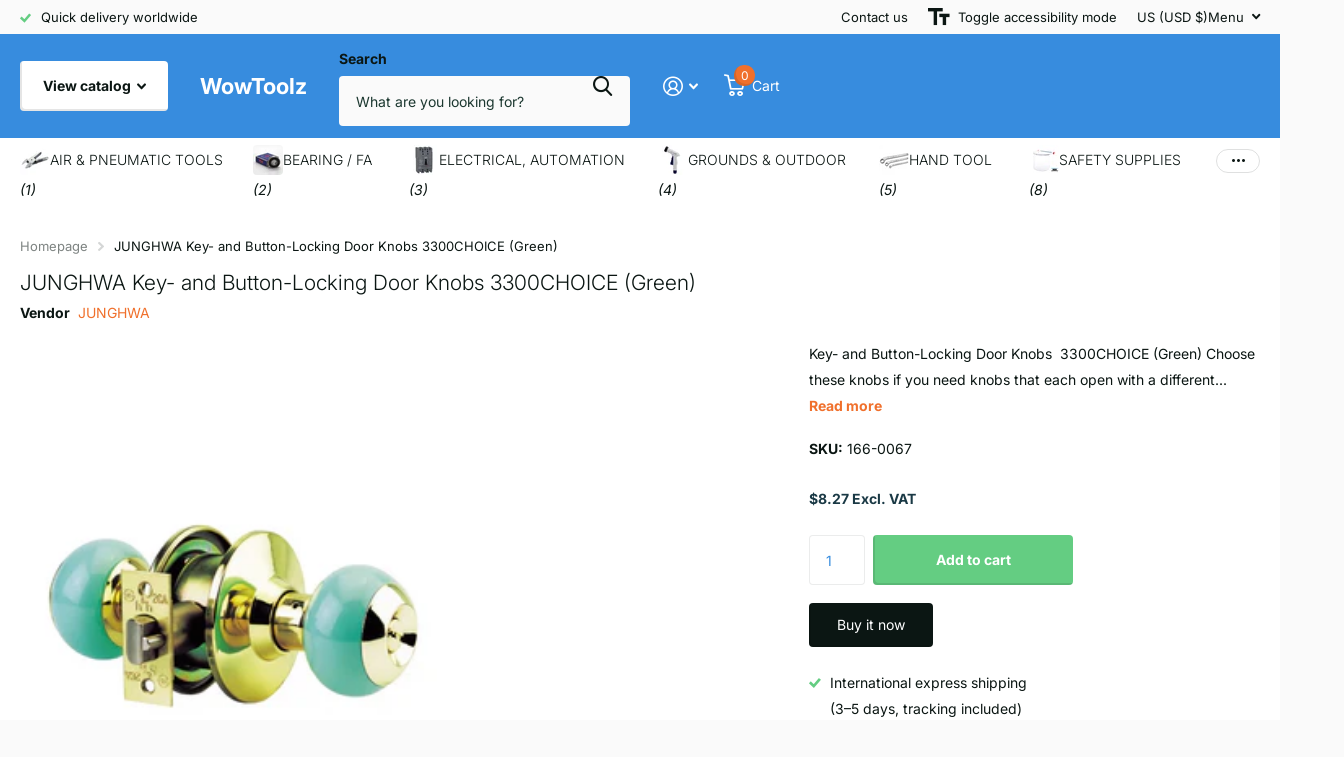

--- FILE ---
content_type: text/html; charset=utf-8
request_url: https://wowtoolz.com/products/junghwa-key-and-button-locking-door-knobs-3300choice-green
body_size: 27800
content:
<!doctype html>
<html lang="en" data-theme="xtra" dir="ltr" class="no-js  ">
	<head>
		<meta charset="utf-8">
		<meta http-equiv="x-ua-compatible" content="ie=edge">
		<title>JUNGHWA Key- and Button-Locking Door Knobs 3300CHOICE (Green) &ndash; WowToolz</title><meta name="description" content="Key- and Button-Locking Door Knobs  3300CHOICE (Green) Choose these knobs if you need knobs that each open with a different key. Once the outside knob is locked with the button on the inside knob, turn the inside knob to release the lock or unlock it with a key from the outside. These are also known as entrance knobs. "><meta name="theme-color" content="">
		<meta name="MobileOptimized" content="320">
		<meta name="HandheldFriendly" content="true">
		<meta name="viewport" content="width=device-width, initial-scale=1, minimum-scale=1, maximum-scale=5, viewport-fit=cover, shrink-to-fit=no">
		<meta name="format-detection" content="telephone=no">
		<meta name="msapplication-config" content="//wowtoolz.com/cdn/shop/t/60/assets/browserconfig.xml?v=52024572095365081671709125368">
		<link rel="canonical" href="https://wowtoolz.com/products/junghwa-key-and-button-locking-door-knobs-3300choice-green">
		<link rel="preconnect" href="https://fonts.shopifycdn.com" crossorigin><link rel="preload" as="style" href="//wowtoolz.com/cdn/shop/t/60/assets/screen.css?v=135656790139123711451716821004">
		<link rel="preload" as="style" href="//wowtoolz.com/cdn/shop/t/60/assets/theme-xtra.css?v=151944197409216201781716821005">
		<link rel="preload" as="style" href="//wowtoolz.com/cdn/shop/t/60/assets/screen-settings.css?v=112226896806630408601768663719">
		
		<link rel="preload" as="font" href="//wowtoolz.com/cdn/fonts/inter/inter_n3.6faba940d2e90c9f1c2e0c5c2750b84af59fecc0.woff2" type="font/woff2" crossorigin>
    <link rel="preload" as="font" href="//wowtoolz.com/cdn/fonts/inter/inter_n4.b2a3f24c19b4de56e8871f609e73ca7f6d2e2bb9.woff2" type="font/woff2" crossorigin>
		<link rel="preload" as="font" href="//wowtoolz.com/cdn/shop/t/60/assets/xtra.woff2?v=8976947910206883911709125372" crossorigin>
		<link href="//wowtoolz.com/cdn/shop/t/60/assets/screen.css?v=135656790139123711451716821004" rel="stylesheet" type="text/css" media="screen" />
		<link href="//wowtoolz.com/cdn/shop/t/60/assets/theme-xtra.css?v=151944197409216201781716821005" rel="stylesheet" type="text/css" media="screen" />
		<link href="//wowtoolz.com/cdn/shop/t/60/assets/screen-settings.css?v=112226896806630408601768663719" rel="stylesheet" type="text/css" media="screen" />
		<noscript><link rel="stylesheet" href="//wowtoolz.com/cdn/shop/t/60/assets/async-menu.css?v=87593870036311404951716820989"></noscript><link href="//wowtoolz.com/cdn/shop/t/60/assets/page-product.css?v=39187437957603304921716820999" rel="stylesheet" type="text/css" media="screen" />

<link rel="icon" href="//wowtoolz.com/cdn/shop/files/va.png?crop=center&height=32&v=1709387193&width=32" type="image/png">
			<link rel="mask-icon" href="safari-pinned-tab.svg" color="#333333">
			<link rel="apple-touch-icon" href="apple-touch-icon.png"><script>document.documentElement.classList.remove('no-js'); document.documentElement.classList.add('js');</script>
		<meta name="msapplication-config" content="//wowtoolz.com/cdn/shop/t/60/assets/browserconfig.xml?v=52024572095365081671709125368">
<meta property="og:title" content="JUNGHWA Key- and Button-Locking Door Knobs  3300CHOICE (Green)">
<meta property="og:type" content="product">
<meta property="og:description" content="Key- and Button-Locking Door Knobs  3300CHOICE (Green) Choose these knobs if you need knobs that each open with a different key. Once the outside knob is locked with the button on the inside knob, turn the inside knob to release the lock or unlock it with a key from the outside. These are also known as entrance knobs. ">
<meta property="og:site_name" content="WowToolz">
<meta property="og:url" content="https://wowtoolz.com/products/junghwa-key-and-button-locking-door-knobs-3300choice-green">

  
  <meta property="product:price:amount" content="$8.27">
  <meta property="og:price:amount" content="$8.27">
  <meta property="og:price:currency" content="USD">
  <meta property="og:availability" content="instock" />

<meta property="og:image" content="//wowtoolz.com/cdn/shop/products/001_72f9a7e1-551b-48ea-bb78-d0c7d084506d.png?crop=center&height=500&v=1572251034&width=600">

<meta name="twitter:title" content="JUNGHWA Key- and Button-Locking Door Knobs  3300CHOICE (Green)">
<meta name="twitter:description" content="Key- and Button-Locking Door Knobs  3300CHOICE (Green) Choose these knobs if you need knobs that each open with a different key. Once the outside knob is locked with the button on the inside knob, turn the inside knob to release the lock or unlock it with a key from the outside. These are also known as entrance knobs. ">
<meta name="twitter:site" content="WowToolz">

<meta property="twitter:image" content="//wowtoolz.com/cdn/shop/products/001_72f9a7e1-551b-48ea-bb78-d0c7d084506d.png?crop=center&height=500&v=1572251034&width=600">
<script type="application/ld+json">
  [{
        "@context": "http://schema.org",
        "@type": "Product",
        "name": "JUNGHWA Key- and Button-Locking Door Knobs  3300CHOICE (Green)",
        "url": "https://wowtoolz.com/products/junghwa-key-and-button-locking-door-knobs-3300choice-green","brand": { "@type": "Brand", "name": "JUNGHWA" },"description": "\nKey- and Button-Locking Door Knobs  3300CHOICE (Green)\nChoose these knobs if you need knobs that each open with a different key. Once the outside knob is locked with the button on the inside knob, turn the inside knob to release the lock or unlock it with a key from the outside. These are also known as entrance knobs.\n\n\n\nKey Cylinder\nKwikset System 6 Pin, KD \/ KA \/ MK\n\n\nLatch\n* Latch bolt : 1\/2\" (12.7 mm)\n\n\n* Dead bolt : 1\" (25.4 mm)\n\n\nFunction\nENT \/ STR \/ PRI \/ PAS\n\n\nFinishes\nPB \/ SB \/ AB \/ SCR \/ PCR \/ GOLD \/ GREY\n\n\nFront\nBrass , Steel Material, 25mm x 57mm\n\n\nStrike\nBrass , Steel Material, 28mm x 70mm\n\n\nBackset\n60mm\n\n\nPacking\nBox Pack\n\n\nDoor Thichness\n35~45mm\n\n\n\n \n","image": "//wowtoolz.com/cdn/shop/products/001_72f9a7e1-551b-48ea-bb78-d0c7d084506d.png?crop=center&height=500&v=1572251034&width=600","sku": "166-0067","offers": {
          "@type": "Offer",
          "price": "8.27",
          "url": "https://wowtoolz.com/products/junghwa-key-and-button-locking-door-knobs-3300choice-green",
          "priceValidUntil": "2027-01-20",
          "priceCurrency": "USD"}
      },
    {
      "@context": "http://schema.org/",
      "@type": "Organization",
      "url": "https://wowtoolz.com/products/junghwa-key-and-button-locking-door-knobs-3300choice-green",
      "name": "WowToolz",
      "legalName": "WowToolz",
      "description": "Key- and Button-Locking Door Knobs  3300CHOICE (Green) Choose these knobs if you need knobs that each open with a different key. Once the outside knob is locked with the button on the inside knob, turn the inside knob to release the lock or unlock it with a key from the outside. These are also known as entrance knobs. ","contactPoint": {
        "@type": "ContactPoint",
        "contactType": "Customer service",
        "telephone": "+82 70 4366 0656"
      },
      "address": {
        "@type": "PostalAddress",
        "streetAddress": "139, Hogupo-ro, 804",
        "addressLocality": "Namdong-gu",
        "postalCode": "21691",
        "addressCountry": "SOUTH KOREA"
      }
    },
    {
      "@context": "http://schema.org",
      "@type": "WebSite",
      "url": "https://wowtoolz.com/products/junghwa-key-and-button-locking-door-knobs-3300choice-green",
      "name": "WowToolz",
      "description": "Key- and Button-Locking Door Knobs  3300CHOICE (Green) Choose these knobs if you need knobs that each open with a different key. Once the outside knob is locked with the button on the inside knob, turn the inside knob to release the lock or unlock it with a key from the outside. These are also known as entrance knobs. ",
      "author": [
        {
          "@type": "Organization",
          "url": "https://www.someoneyouknow.online",
          "name": "Someoneyouknow",
          "address": {
            "@type": "PostalAddress",
            "streetAddress": "Wilhelminaplein 25",
            "addressLocality": "Eindhoven",
            "addressRegion": "NB",
            "postalCode": "5611 HG",
            "addressCountry": "NL"
          }
        }
      ]
    }
  ]
</script>

		<script>window.performance && window.performance.mark && window.performance.mark('shopify.content_for_header.start');</script><meta name="google-site-verification" content="Yqbv9QxdxNwc-JjrYmgjep3Cs6Sqrdb2TPM2D5aAWr0">
<meta name="google-site-verification" content="Yqbv9QxdxNwc-JjrYmgjep3Cs6Sqrdb2TPM2D5aAWr0">
<meta id="shopify-digital-wallet" name="shopify-digital-wallet" content="/10528660/digital_wallets/dialog">
<meta name="shopify-checkout-api-token" content="584d0762569eaaf8601e3a4f051e3ee2">
<meta id="in-context-paypal-metadata" data-shop-id="10528660" data-venmo-supported="false" data-environment="production" data-locale="en_US" data-paypal-v4="true" data-currency="USD">
<link rel="alternate" type="application/json+oembed" href="https://wowtoolz.com/products/junghwa-key-and-button-locking-door-knobs-3300choice-green.oembed">
<script async="async" src="/checkouts/internal/preloads.js?locale=en-US"></script>
<script id="shopify-features" type="application/json">{"accessToken":"584d0762569eaaf8601e3a4f051e3ee2","betas":["rich-media-storefront-analytics"],"domain":"wowtoolz.com","predictiveSearch":true,"shopId":10528660,"locale":"en"}</script>
<script>var Shopify = Shopify || {};
Shopify.shop = "youtoolz.myshopify.com";
Shopify.locale = "en";
Shopify.currency = {"active":"USD","rate":"1.0"};
Shopify.country = "US";
Shopify.theme = {"name":"Xtra","id":140247498971,"schema_name":"Xtra","schema_version":"4.3.0","theme_store_id":1609,"role":"main"};
Shopify.theme.handle = "null";
Shopify.theme.style = {"id":null,"handle":null};
Shopify.cdnHost = "wowtoolz.com/cdn";
Shopify.routes = Shopify.routes || {};
Shopify.routes.root = "/";</script>
<script type="module">!function(o){(o.Shopify=o.Shopify||{}).modules=!0}(window);</script>
<script>!function(o){function n(){var o=[];function n(){o.push(Array.prototype.slice.apply(arguments))}return n.q=o,n}var t=o.Shopify=o.Shopify||{};t.loadFeatures=n(),t.autoloadFeatures=n()}(window);</script>
<script id="shop-js-analytics" type="application/json">{"pageType":"product"}</script>
<script defer="defer" async type="module" src="//wowtoolz.com/cdn/shopifycloud/shop-js/modules/v2/client.init-shop-cart-sync_C5BV16lS.en.esm.js"></script>
<script defer="defer" async type="module" src="//wowtoolz.com/cdn/shopifycloud/shop-js/modules/v2/chunk.common_CygWptCX.esm.js"></script>
<script type="module">
  await import("//wowtoolz.com/cdn/shopifycloud/shop-js/modules/v2/client.init-shop-cart-sync_C5BV16lS.en.esm.js");
await import("//wowtoolz.com/cdn/shopifycloud/shop-js/modules/v2/chunk.common_CygWptCX.esm.js");

  window.Shopify.SignInWithShop?.initShopCartSync?.({"fedCMEnabled":true,"windoidEnabled":true});

</script>
<script id="__st">var __st={"a":10528660,"offset":32400,"reqid":"43ab4233-3e26-4e04-bb86-666c1687d2d3-1768855426","pageurl":"wowtoolz.com\/products\/junghwa-key-and-button-locking-door-knobs-3300choice-green","u":"344f34b8e9a1","p":"product","rtyp":"product","rid":2081132052534};</script>
<script>window.ShopifyPaypalV4VisibilityTracking = true;</script>
<script id="captcha-bootstrap">!function(){'use strict';const t='contact',e='account',n='new_comment',o=[[t,t],['blogs',n],['comments',n],[t,'customer']],c=[[e,'customer_login'],[e,'guest_login'],[e,'recover_customer_password'],[e,'create_customer']],r=t=>t.map((([t,e])=>`form[action*='/${t}']:not([data-nocaptcha='true']) input[name='form_type'][value='${e}']`)).join(','),a=t=>()=>t?[...document.querySelectorAll(t)].map((t=>t.form)):[];function s(){const t=[...o],e=r(t);return a(e)}const i='password',u='form_key',d=['recaptcha-v3-token','g-recaptcha-response','h-captcha-response',i],f=()=>{try{return window.sessionStorage}catch{return}},m='__shopify_v',_=t=>t.elements[u];function p(t,e,n=!1){try{const o=window.sessionStorage,c=JSON.parse(o.getItem(e)),{data:r}=function(t){const{data:e,action:n}=t;return t[m]||n?{data:e,action:n}:{data:t,action:n}}(c);for(const[e,n]of Object.entries(r))t.elements[e]&&(t.elements[e].value=n);n&&o.removeItem(e)}catch(o){console.error('form repopulation failed',{error:o})}}const l='form_type',E='cptcha';function T(t){t.dataset[E]=!0}const w=window,h=w.document,L='Shopify',v='ce_forms',y='captcha';let A=!1;((t,e)=>{const n=(g='f06e6c50-85a8-45c8-87d0-21a2b65856fe',I='https://cdn.shopify.com/shopifycloud/storefront-forms-hcaptcha/ce_storefront_forms_captcha_hcaptcha.v1.5.2.iife.js',D={infoText:'Protected by hCaptcha',privacyText:'Privacy',termsText:'Terms'},(t,e,n)=>{const o=w[L][v],c=o.bindForm;if(c)return c(t,g,e,D).then(n);var r;o.q.push([[t,g,e,D],n]),r=I,A||(h.body.append(Object.assign(h.createElement('script'),{id:'captcha-provider',async:!0,src:r})),A=!0)});var g,I,D;w[L]=w[L]||{},w[L][v]=w[L][v]||{},w[L][v].q=[],w[L][y]=w[L][y]||{},w[L][y].protect=function(t,e){n(t,void 0,e),T(t)},Object.freeze(w[L][y]),function(t,e,n,w,h,L){const[v,y,A,g]=function(t,e,n){const i=e?o:[],u=t?c:[],d=[...i,...u],f=r(d),m=r(i),_=r(d.filter((([t,e])=>n.includes(e))));return[a(f),a(m),a(_),s()]}(w,h,L),I=t=>{const e=t.target;return e instanceof HTMLFormElement?e:e&&e.form},D=t=>v().includes(t);t.addEventListener('submit',(t=>{const e=I(t);if(!e)return;const n=D(e)&&!e.dataset.hcaptchaBound&&!e.dataset.recaptchaBound,o=_(e),c=g().includes(e)&&(!o||!o.value);(n||c)&&t.preventDefault(),c&&!n&&(function(t){try{if(!f())return;!function(t){const e=f();if(!e)return;const n=_(t);if(!n)return;const o=n.value;o&&e.removeItem(o)}(t);const e=Array.from(Array(32),(()=>Math.random().toString(36)[2])).join('');!function(t,e){_(t)||t.append(Object.assign(document.createElement('input'),{type:'hidden',name:u})),t.elements[u].value=e}(t,e),function(t,e){const n=f();if(!n)return;const o=[...t.querySelectorAll(`input[type='${i}']`)].map((({name:t})=>t)),c=[...d,...o],r={};for(const[a,s]of new FormData(t).entries())c.includes(a)||(r[a]=s);n.setItem(e,JSON.stringify({[m]:1,action:t.action,data:r}))}(t,e)}catch(e){console.error('failed to persist form',e)}}(e),e.submit())}));const S=(t,e)=>{t&&!t.dataset[E]&&(n(t,e.some((e=>e===t))),T(t))};for(const o of['focusin','change'])t.addEventListener(o,(t=>{const e=I(t);D(e)&&S(e,y())}));const B=e.get('form_key'),M=e.get(l),P=B&&M;t.addEventListener('DOMContentLoaded',(()=>{const t=y();if(P)for(const e of t)e.elements[l].value===M&&p(e,B);[...new Set([...A(),...v().filter((t=>'true'===t.dataset.shopifyCaptcha))])].forEach((e=>S(e,t)))}))}(h,new URLSearchParams(w.location.search),n,t,e,['guest_login'])})(!0,!0)}();</script>
<script integrity="sha256-4kQ18oKyAcykRKYeNunJcIwy7WH5gtpwJnB7kiuLZ1E=" data-source-attribution="shopify.loadfeatures" defer="defer" src="//wowtoolz.com/cdn/shopifycloud/storefront/assets/storefront/load_feature-a0a9edcb.js" crossorigin="anonymous"></script>
<script data-source-attribution="shopify.dynamic_checkout.dynamic.init">var Shopify=Shopify||{};Shopify.PaymentButton=Shopify.PaymentButton||{isStorefrontPortableWallets:!0,init:function(){window.Shopify.PaymentButton.init=function(){};var t=document.createElement("script");t.src="https://wowtoolz.com/cdn/shopifycloud/portable-wallets/latest/portable-wallets.en.js",t.type="module",document.head.appendChild(t)}};
</script>
<script data-source-attribution="shopify.dynamic_checkout.buyer_consent">
  function portableWalletsHideBuyerConsent(e){var t=document.getElementById("shopify-buyer-consent"),n=document.getElementById("shopify-subscription-policy-button");t&&n&&(t.classList.add("hidden"),t.setAttribute("aria-hidden","true"),n.removeEventListener("click",e))}function portableWalletsShowBuyerConsent(e){var t=document.getElementById("shopify-buyer-consent"),n=document.getElementById("shopify-subscription-policy-button");t&&n&&(t.classList.remove("hidden"),t.removeAttribute("aria-hidden"),n.addEventListener("click",e))}window.Shopify?.PaymentButton&&(window.Shopify.PaymentButton.hideBuyerConsent=portableWalletsHideBuyerConsent,window.Shopify.PaymentButton.showBuyerConsent=portableWalletsShowBuyerConsent);
</script>
<script>
  function portableWalletsCleanup(e){e&&e.src&&console.error("Failed to load portable wallets script "+e.src);var t=document.querySelectorAll("shopify-accelerated-checkout .shopify-payment-button__skeleton, shopify-accelerated-checkout-cart .wallet-cart-button__skeleton"),e=document.getElementById("shopify-buyer-consent");for(let e=0;e<t.length;e++)t[e].remove();e&&e.remove()}function portableWalletsNotLoadedAsModule(e){e instanceof ErrorEvent&&"string"==typeof e.message&&e.message.includes("import.meta")&&"string"==typeof e.filename&&e.filename.includes("portable-wallets")&&(window.removeEventListener("error",portableWalletsNotLoadedAsModule),window.Shopify.PaymentButton.failedToLoad=e,"loading"===document.readyState?document.addEventListener("DOMContentLoaded",window.Shopify.PaymentButton.init):window.Shopify.PaymentButton.init())}window.addEventListener("error",portableWalletsNotLoadedAsModule);
</script>

<script type="module" src="https://wowtoolz.com/cdn/shopifycloud/portable-wallets/latest/portable-wallets.en.js" onError="portableWalletsCleanup(this)" crossorigin="anonymous"></script>
<script nomodule>
  document.addEventListener("DOMContentLoaded", portableWalletsCleanup);
</script>

<link id="shopify-accelerated-checkout-styles" rel="stylesheet" media="screen" href="https://wowtoolz.com/cdn/shopifycloud/portable-wallets/latest/accelerated-checkout-backwards-compat.css" crossorigin="anonymous">
<style id="shopify-accelerated-checkout-cart">
        #shopify-buyer-consent {
  margin-top: 1em;
  display: inline-block;
  width: 100%;
}

#shopify-buyer-consent.hidden {
  display: none;
}

#shopify-subscription-policy-button {
  background: none;
  border: none;
  padding: 0;
  text-decoration: underline;
  font-size: inherit;
  cursor: pointer;
}

#shopify-subscription-policy-button::before {
  box-shadow: none;
}

      </style>

<script>window.performance && window.performance.mark && window.performance.mark('shopify.content_for_header.end');</script>
		
	<link href="https://monorail-edge.shopifysvc.com" rel="dns-prefetch">
<script>(function(){if ("sendBeacon" in navigator && "performance" in window) {try {var session_token_from_headers = performance.getEntriesByType('navigation')[0].serverTiming.find(x => x.name == '_s').description;} catch {var session_token_from_headers = undefined;}var session_cookie_matches = document.cookie.match(/_shopify_s=([^;]*)/);var session_token_from_cookie = session_cookie_matches && session_cookie_matches.length === 2 ? session_cookie_matches[1] : "";var session_token = session_token_from_headers || session_token_from_cookie || "";function handle_abandonment_event(e) {var entries = performance.getEntries().filter(function(entry) {return /monorail-edge.shopifysvc.com/.test(entry.name);});if (!window.abandonment_tracked && entries.length === 0) {window.abandonment_tracked = true;var currentMs = Date.now();var navigation_start = performance.timing.navigationStart;var payload = {shop_id: 10528660,url: window.location.href,navigation_start,duration: currentMs - navigation_start,session_token,page_type: "product"};window.navigator.sendBeacon("https://monorail-edge.shopifysvc.com/v1/produce", JSON.stringify({schema_id: "online_store_buyer_site_abandonment/1.1",payload: payload,metadata: {event_created_at_ms: currentMs,event_sent_at_ms: currentMs}}));}}window.addEventListener('pagehide', handle_abandonment_event);}}());</script>
<script id="web-pixels-manager-setup">(function e(e,d,r,n,o){if(void 0===o&&(o={}),!Boolean(null===(a=null===(i=window.Shopify)||void 0===i?void 0:i.analytics)||void 0===a?void 0:a.replayQueue)){var i,a;window.Shopify=window.Shopify||{};var t=window.Shopify;t.analytics=t.analytics||{};var s=t.analytics;s.replayQueue=[],s.publish=function(e,d,r){return s.replayQueue.push([e,d,r]),!0};try{self.performance.mark("wpm:start")}catch(e){}var l=function(){var e={modern:/Edge?\/(1{2}[4-9]|1[2-9]\d|[2-9]\d{2}|\d{4,})\.\d+(\.\d+|)|Firefox\/(1{2}[4-9]|1[2-9]\d|[2-9]\d{2}|\d{4,})\.\d+(\.\d+|)|Chrom(ium|e)\/(9{2}|\d{3,})\.\d+(\.\d+|)|(Maci|X1{2}).+ Version\/(15\.\d+|(1[6-9]|[2-9]\d|\d{3,})\.\d+)([,.]\d+|)( \(\w+\)|)( Mobile\/\w+|) Safari\/|Chrome.+OPR\/(9{2}|\d{3,})\.\d+\.\d+|(CPU[ +]OS|iPhone[ +]OS|CPU[ +]iPhone|CPU IPhone OS|CPU iPad OS)[ +]+(15[._]\d+|(1[6-9]|[2-9]\d|\d{3,})[._]\d+)([._]\d+|)|Android:?[ /-](13[3-9]|1[4-9]\d|[2-9]\d{2}|\d{4,})(\.\d+|)(\.\d+|)|Android.+Firefox\/(13[5-9]|1[4-9]\d|[2-9]\d{2}|\d{4,})\.\d+(\.\d+|)|Android.+Chrom(ium|e)\/(13[3-9]|1[4-9]\d|[2-9]\d{2}|\d{4,})\.\d+(\.\d+|)|SamsungBrowser\/([2-9]\d|\d{3,})\.\d+/,legacy:/Edge?\/(1[6-9]|[2-9]\d|\d{3,})\.\d+(\.\d+|)|Firefox\/(5[4-9]|[6-9]\d|\d{3,})\.\d+(\.\d+|)|Chrom(ium|e)\/(5[1-9]|[6-9]\d|\d{3,})\.\d+(\.\d+|)([\d.]+$|.*Safari\/(?![\d.]+ Edge\/[\d.]+$))|(Maci|X1{2}).+ Version\/(10\.\d+|(1[1-9]|[2-9]\d|\d{3,})\.\d+)([,.]\d+|)( \(\w+\)|)( Mobile\/\w+|) Safari\/|Chrome.+OPR\/(3[89]|[4-9]\d|\d{3,})\.\d+\.\d+|(CPU[ +]OS|iPhone[ +]OS|CPU[ +]iPhone|CPU IPhone OS|CPU iPad OS)[ +]+(10[._]\d+|(1[1-9]|[2-9]\d|\d{3,})[._]\d+)([._]\d+|)|Android:?[ /-](13[3-9]|1[4-9]\d|[2-9]\d{2}|\d{4,})(\.\d+|)(\.\d+|)|Mobile Safari.+OPR\/([89]\d|\d{3,})\.\d+\.\d+|Android.+Firefox\/(13[5-9]|1[4-9]\d|[2-9]\d{2}|\d{4,})\.\d+(\.\d+|)|Android.+Chrom(ium|e)\/(13[3-9]|1[4-9]\d|[2-9]\d{2}|\d{4,})\.\d+(\.\d+|)|Android.+(UC? ?Browser|UCWEB|U3)[ /]?(15\.([5-9]|\d{2,})|(1[6-9]|[2-9]\d|\d{3,})\.\d+)\.\d+|SamsungBrowser\/(5\.\d+|([6-9]|\d{2,})\.\d+)|Android.+MQ{2}Browser\/(14(\.(9|\d{2,})|)|(1[5-9]|[2-9]\d|\d{3,})(\.\d+|))(\.\d+|)|K[Aa][Ii]OS\/(3\.\d+|([4-9]|\d{2,})\.\d+)(\.\d+|)/},d=e.modern,r=e.legacy,n=navigator.userAgent;return n.match(d)?"modern":n.match(r)?"legacy":"unknown"}(),u="modern"===l?"modern":"legacy",c=(null!=n?n:{modern:"",legacy:""})[u],f=function(e){return[e.baseUrl,"/wpm","/b",e.hashVersion,"modern"===e.buildTarget?"m":"l",".js"].join("")}({baseUrl:d,hashVersion:r,buildTarget:u}),m=function(e){var d=e.version,r=e.bundleTarget,n=e.surface,o=e.pageUrl,i=e.monorailEndpoint;return{emit:function(e){var a=e.status,t=e.errorMsg,s=(new Date).getTime(),l=JSON.stringify({metadata:{event_sent_at_ms:s},events:[{schema_id:"web_pixels_manager_load/3.1",payload:{version:d,bundle_target:r,page_url:o,status:a,surface:n,error_msg:t},metadata:{event_created_at_ms:s}}]});if(!i)return console&&console.warn&&console.warn("[Web Pixels Manager] No Monorail endpoint provided, skipping logging."),!1;try{return self.navigator.sendBeacon.bind(self.navigator)(i,l)}catch(e){}var u=new XMLHttpRequest;try{return u.open("POST",i,!0),u.setRequestHeader("Content-Type","text/plain"),u.send(l),!0}catch(e){return console&&console.warn&&console.warn("[Web Pixels Manager] Got an unhandled error while logging to Monorail."),!1}}}}({version:r,bundleTarget:l,surface:e.surface,pageUrl:self.location.href,monorailEndpoint:e.monorailEndpoint});try{o.browserTarget=l,function(e){var d=e.src,r=e.async,n=void 0===r||r,o=e.onload,i=e.onerror,a=e.sri,t=e.scriptDataAttributes,s=void 0===t?{}:t,l=document.createElement("script"),u=document.querySelector("head"),c=document.querySelector("body");if(l.async=n,l.src=d,a&&(l.integrity=a,l.crossOrigin="anonymous"),s)for(var f in s)if(Object.prototype.hasOwnProperty.call(s,f))try{l.dataset[f]=s[f]}catch(e){}if(o&&l.addEventListener("load",o),i&&l.addEventListener("error",i),u)u.appendChild(l);else{if(!c)throw new Error("Did not find a head or body element to append the script");c.appendChild(l)}}({src:f,async:!0,onload:function(){if(!function(){var e,d;return Boolean(null===(d=null===(e=window.Shopify)||void 0===e?void 0:e.analytics)||void 0===d?void 0:d.initialized)}()){var d=window.webPixelsManager.init(e)||void 0;if(d){var r=window.Shopify.analytics;r.replayQueue.forEach((function(e){var r=e[0],n=e[1],o=e[2];d.publishCustomEvent(r,n,o)})),r.replayQueue=[],r.publish=d.publishCustomEvent,r.visitor=d.visitor,r.initialized=!0}}},onerror:function(){return m.emit({status:"failed",errorMsg:"".concat(f," has failed to load")})},sri:function(e){var d=/^sha384-[A-Za-z0-9+/=]+$/;return"string"==typeof e&&d.test(e)}(c)?c:"",scriptDataAttributes:o}),m.emit({status:"loading"})}catch(e){m.emit({status:"failed",errorMsg:(null==e?void 0:e.message)||"Unknown error"})}}})({shopId: 10528660,storefrontBaseUrl: "https://wowtoolz.com",extensionsBaseUrl: "https://extensions.shopifycdn.com/cdn/shopifycloud/web-pixels-manager",monorailEndpoint: "https://monorail-edge.shopifysvc.com/unstable/produce_batch",surface: "storefront-renderer",enabledBetaFlags: ["2dca8a86"],webPixelsConfigList: [{"id":"523665627","configuration":"{\"config\":\"{\\\"google_tag_ids\\\":[\\\"AW-476165360\\\",\\\"GT-M3S9NTM\\\"],\\\"target_country\\\":\\\"US\\\",\\\"gtag_events\\\":[{\\\"type\\\":\\\"begin_checkout\\\",\\\"action_label\\\":\\\"AW-476165360\\\/s3GUCKbX6ekBEPDphuMB\\\"},{\\\"type\\\":\\\"search\\\",\\\"action_label\\\":\\\"AW-476165360\\\/WhFdCKnX6ekBEPDphuMB\\\"},{\\\"type\\\":\\\"view_item\\\",\\\"action_label\\\":[\\\"AW-476165360\\\/mZepCKDX6ekBEPDphuMB\\\",\\\"MC-WKX14694WS\\\"]},{\\\"type\\\":\\\"purchase\\\",\\\"action_label\\\":[\\\"AW-476165360\\\/Qr1sCJ3X6ekBEPDphuMB\\\",\\\"MC-WKX14694WS\\\"]},{\\\"type\\\":\\\"page_view\\\",\\\"action_label\\\":[\\\"AW-476165360\\\/uCFXCJrX6ekBEPDphuMB\\\",\\\"MC-WKX14694WS\\\"]},{\\\"type\\\":\\\"add_payment_info\\\",\\\"action_label\\\":\\\"AW-476165360\\\/hAhaCKzX6ekBEPDphuMB\\\"},{\\\"type\\\":\\\"add_to_cart\\\",\\\"action_label\\\":\\\"AW-476165360\\\/JJgwCKPX6ekBEPDphuMB\\\"}],\\\"enable_monitoring_mode\\\":false}\"}","eventPayloadVersion":"v1","runtimeContext":"OPEN","scriptVersion":"b2a88bafab3e21179ed38636efcd8a93","type":"APP","apiClientId":1780363,"privacyPurposes":[],"dataSharingAdjustments":{"protectedCustomerApprovalScopes":["read_customer_address","read_customer_email","read_customer_name","read_customer_personal_data","read_customer_phone"]}},{"id":"shopify-app-pixel","configuration":"{}","eventPayloadVersion":"v1","runtimeContext":"STRICT","scriptVersion":"0450","apiClientId":"shopify-pixel","type":"APP","privacyPurposes":["ANALYTICS","MARKETING"]},{"id":"shopify-custom-pixel","eventPayloadVersion":"v1","runtimeContext":"LAX","scriptVersion":"0450","apiClientId":"shopify-pixel","type":"CUSTOM","privacyPurposes":["ANALYTICS","MARKETING"]}],isMerchantRequest: false,initData: {"shop":{"name":"WowToolz","paymentSettings":{"currencyCode":"USD"},"myshopifyDomain":"youtoolz.myshopify.com","countryCode":"KR","storefrontUrl":"https:\/\/wowtoolz.com"},"customer":null,"cart":null,"checkout":null,"productVariants":[{"price":{"amount":8.27,"currencyCode":"USD"},"product":{"title":"JUNGHWA Key- and Button-Locking Door Knobs  3300CHOICE (Green)","vendor":"JUNGHWA","id":"2081132052534","untranslatedTitle":"JUNGHWA Key- and Button-Locking Door Knobs  3300CHOICE (Green)","url":"\/products\/junghwa-key-and-button-locking-door-knobs-3300choice-green","type":"Locks \u0026 Keys"},"id":"20185882853430","image":{"src":"\/\/wowtoolz.com\/cdn\/shop\/products\/001_72f9a7e1-551b-48ea-bb78-d0c7d084506d.png?v=1572251034"},"sku":"166-0067","title":"Default Title","untranslatedTitle":"Default Title"}],"purchasingCompany":null},},"https://wowtoolz.com/cdn","fcfee988w5aeb613cpc8e4bc33m6693e112",{"modern":"","legacy":""},{"shopId":"10528660","storefrontBaseUrl":"https:\/\/wowtoolz.com","extensionBaseUrl":"https:\/\/extensions.shopifycdn.com\/cdn\/shopifycloud\/web-pixels-manager","surface":"storefront-renderer","enabledBetaFlags":"[\"2dca8a86\"]","isMerchantRequest":"false","hashVersion":"fcfee988w5aeb613cpc8e4bc33m6693e112","publish":"custom","events":"[[\"page_viewed\",{}],[\"product_viewed\",{\"productVariant\":{\"price\":{\"amount\":8.27,\"currencyCode\":\"USD\"},\"product\":{\"title\":\"JUNGHWA Key- and Button-Locking Door Knobs  3300CHOICE (Green)\",\"vendor\":\"JUNGHWA\",\"id\":\"2081132052534\",\"untranslatedTitle\":\"JUNGHWA Key- and Button-Locking Door Knobs  3300CHOICE (Green)\",\"url\":\"\/products\/junghwa-key-and-button-locking-door-knobs-3300choice-green\",\"type\":\"Locks \u0026 Keys\"},\"id\":\"20185882853430\",\"image\":{\"src\":\"\/\/wowtoolz.com\/cdn\/shop\/products\/001_72f9a7e1-551b-48ea-bb78-d0c7d084506d.png?v=1572251034\"},\"sku\":\"166-0067\",\"title\":\"Default Title\",\"untranslatedTitle\":\"Default Title\"}}]]"});</script><script>
  window.ShopifyAnalytics = window.ShopifyAnalytics || {};
  window.ShopifyAnalytics.meta = window.ShopifyAnalytics.meta || {};
  window.ShopifyAnalytics.meta.currency = 'USD';
  var meta = {"product":{"id":2081132052534,"gid":"gid:\/\/shopify\/Product\/2081132052534","vendor":"JUNGHWA","type":"Locks \u0026 Keys","handle":"junghwa-key-and-button-locking-door-knobs-3300choice-green","variants":[{"id":20185882853430,"price":827,"name":"JUNGHWA Key- and Button-Locking Door Knobs  3300CHOICE (Green)","public_title":null,"sku":"166-0067"}],"remote":false},"page":{"pageType":"product","resourceType":"product","resourceId":2081132052534,"requestId":"43ab4233-3e26-4e04-bb86-666c1687d2d3-1768855426"}};
  for (var attr in meta) {
    window.ShopifyAnalytics.meta[attr] = meta[attr];
  }
</script>
<script class="analytics">
  (function () {
    var customDocumentWrite = function(content) {
      var jquery = null;

      if (window.jQuery) {
        jquery = window.jQuery;
      } else if (window.Checkout && window.Checkout.$) {
        jquery = window.Checkout.$;
      }

      if (jquery) {
        jquery('body').append(content);
      }
    };

    var hasLoggedConversion = function(token) {
      if (token) {
        return document.cookie.indexOf('loggedConversion=' + token) !== -1;
      }
      return false;
    }

    var setCookieIfConversion = function(token) {
      if (token) {
        var twoMonthsFromNow = new Date(Date.now());
        twoMonthsFromNow.setMonth(twoMonthsFromNow.getMonth() + 2);

        document.cookie = 'loggedConversion=' + token + '; expires=' + twoMonthsFromNow;
      }
    }

    var trekkie = window.ShopifyAnalytics.lib = window.trekkie = window.trekkie || [];
    if (trekkie.integrations) {
      return;
    }
    trekkie.methods = [
      'identify',
      'page',
      'ready',
      'track',
      'trackForm',
      'trackLink'
    ];
    trekkie.factory = function(method) {
      return function() {
        var args = Array.prototype.slice.call(arguments);
        args.unshift(method);
        trekkie.push(args);
        return trekkie;
      };
    };
    for (var i = 0; i < trekkie.methods.length; i++) {
      var key = trekkie.methods[i];
      trekkie[key] = trekkie.factory(key);
    }
    trekkie.load = function(config) {
      trekkie.config = config || {};
      trekkie.config.initialDocumentCookie = document.cookie;
      var first = document.getElementsByTagName('script')[0];
      var script = document.createElement('script');
      script.type = 'text/javascript';
      script.onerror = function(e) {
        var scriptFallback = document.createElement('script');
        scriptFallback.type = 'text/javascript';
        scriptFallback.onerror = function(error) {
                var Monorail = {
      produce: function produce(monorailDomain, schemaId, payload) {
        var currentMs = new Date().getTime();
        var event = {
          schema_id: schemaId,
          payload: payload,
          metadata: {
            event_created_at_ms: currentMs,
            event_sent_at_ms: currentMs
          }
        };
        return Monorail.sendRequest("https://" + monorailDomain + "/v1/produce", JSON.stringify(event));
      },
      sendRequest: function sendRequest(endpointUrl, payload) {
        // Try the sendBeacon API
        if (window && window.navigator && typeof window.navigator.sendBeacon === 'function' && typeof window.Blob === 'function' && !Monorail.isIos12()) {
          var blobData = new window.Blob([payload], {
            type: 'text/plain'
          });

          if (window.navigator.sendBeacon(endpointUrl, blobData)) {
            return true;
          } // sendBeacon was not successful

        } // XHR beacon

        var xhr = new XMLHttpRequest();

        try {
          xhr.open('POST', endpointUrl);
          xhr.setRequestHeader('Content-Type', 'text/plain');
          xhr.send(payload);
        } catch (e) {
          console.log(e);
        }

        return false;
      },
      isIos12: function isIos12() {
        return window.navigator.userAgent.lastIndexOf('iPhone; CPU iPhone OS 12_') !== -1 || window.navigator.userAgent.lastIndexOf('iPad; CPU OS 12_') !== -1;
      }
    };
    Monorail.produce('monorail-edge.shopifysvc.com',
      'trekkie_storefront_load_errors/1.1',
      {shop_id: 10528660,
      theme_id: 140247498971,
      app_name: "storefront",
      context_url: window.location.href,
      source_url: "//wowtoolz.com/cdn/s/trekkie.storefront.cd680fe47e6c39ca5d5df5f0a32d569bc48c0f27.min.js"});

        };
        scriptFallback.async = true;
        scriptFallback.src = '//wowtoolz.com/cdn/s/trekkie.storefront.cd680fe47e6c39ca5d5df5f0a32d569bc48c0f27.min.js';
        first.parentNode.insertBefore(scriptFallback, first);
      };
      script.async = true;
      script.src = '//wowtoolz.com/cdn/s/trekkie.storefront.cd680fe47e6c39ca5d5df5f0a32d569bc48c0f27.min.js';
      first.parentNode.insertBefore(script, first);
    };
    trekkie.load(
      {"Trekkie":{"appName":"storefront","development":false,"defaultAttributes":{"shopId":10528660,"isMerchantRequest":null,"themeId":140247498971,"themeCityHash":"1805706950142470795","contentLanguage":"en","currency":"USD","eventMetadataId":"a29836ef-5546-4f5d-af60-e71e11206050"},"isServerSideCookieWritingEnabled":true,"monorailRegion":"shop_domain","enabledBetaFlags":["65f19447"]},"Session Attribution":{},"S2S":{"facebookCapiEnabled":false,"source":"trekkie-storefront-renderer","apiClientId":580111}}
    );

    var loaded = false;
    trekkie.ready(function() {
      if (loaded) return;
      loaded = true;

      window.ShopifyAnalytics.lib = window.trekkie;

      var originalDocumentWrite = document.write;
      document.write = customDocumentWrite;
      try { window.ShopifyAnalytics.merchantGoogleAnalytics.call(this); } catch(error) {};
      document.write = originalDocumentWrite;

      window.ShopifyAnalytics.lib.page(null,{"pageType":"product","resourceType":"product","resourceId":2081132052534,"requestId":"43ab4233-3e26-4e04-bb86-666c1687d2d3-1768855426","shopifyEmitted":true});

      var match = window.location.pathname.match(/checkouts\/(.+)\/(thank_you|post_purchase)/)
      var token = match? match[1]: undefined;
      if (!hasLoggedConversion(token)) {
        setCookieIfConversion(token);
        window.ShopifyAnalytics.lib.track("Viewed Product",{"currency":"USD","variantId":20185882853430,"productId":2081132052534,"productGid":"gid:\/\/shopify\/Product\/2081132052534","name":"JUNGHWA Key- and Button-Locking Door Knobs  3300CHOICE (Green)","price":"8.27","sku":"166-0067","brand":"JUNGHWA","variant":null,"category":"Locks \u0026 Keys","nonInteraction":true,"remote":false},undefined,undefined,{"shopifyEmitted":true});
      window.ShopifyAnalytics.lib.track("monorail:\/\/trekkie_storefront_viewed_product\/1.1",{"currency":"USD","variantId":20185882853430,"productId":2081132052534,"productGid":"gid:\/\/shopify\/Product\/2081132052534","name":"JUNGHWA Key- and Button-Locking Door Knobs  3300CHOICE (Green)","price":"8.27","sku":"166-0067","brand":"JUNGHWA","variant":null,"category":"Locks \u0026 Keys","nonInteraction":true,"remote":false,"referer":"https:\/\/wowtoolz.com\/products\/junghwa-key-and-button-locking-door-knobs-3300choice-green"});
      }
    });


        var eventsListenerScript = document.createElement('script');
        eventsListenerScript.async = true;
        eventsListenerScript.src = "//wowtoolz.com/cdn/shopifycloud/storefront/assets/shop_events_listener-3da45d37.js";
        document.getElementsByTagName('head')[0].appendChild(eventsListenerScript);

})();</script>
  <script>
  if (!window.ga || (window.ga && typeof window.ga !== 'function')) {
    window.ga = function ga() {
      (window.ga.q = window.ga.q || []).push(arguments);
      if (window.Shopify && window.Shopify.analytics && typeof window.Shopify.analytics.publish === 'function') {
        window.Shopify.analytics.publish("ga_stub_called", {}, {sendTo: "google_osp_migration"});
      }
      console.error("Shopify's Google Analytics stub called with:", Array.from(arguments), "\nSee https://help.shopify.com/manual/promoting-marketing/pixels/pixel-migration#google for more information.");
    };
    if (window.Shopify && window.Shopify.analytics && typeof window.Shopify.analytics.publish === 'function') {
      window.Shopify.analytics.publish("ga_stub_initialized", {}, {sendTo: "google_osp_migration"});
    }
  }
</script>
<script
  defer
  src="https://wowtoolz.com/cdn/shopifycloud/perf-kit/shopify-perf-kit-3.0.4.min.js"
  data-application="storefront-renderer"
  data-shop-id="10528660"
  data-render-region="gcp-us-central1"
  data-page-type="product"
  data-theme-instance-id="140247498971"
  data-theme-name="Xtra"
  data-theme-version="4.3.0"
  data-monorail-region="shop_domain"
  data-resource-timing-sampling-rate="10"
  data-shs="true"
  data-shs-beacon="true"
  data-shs-export-with-fetch="true"
  data-shs-logs-sample-rate="1"
  data-shs-beacon-endpoint="https://wowtoolz.com/api/collect"
></script>
</head>
	<body class="template-product">
		<div id="root"><nav id="skip">
    <ul>
        <li><a href="/" accesskey="a" class="link-accessible">Toggle accessibility mode (a)</a></li>
        <li><a href="/" accesskey="h">Go to homepage (h)</a></li>
        <li><a href="#nav" accesskey="n">Go to navigation (n)</a></li>
        <li><a href="/search" aria-controls="search" accesskey="s">Go to search (s)</a></li>
        <li><a href="#content" accesskey="c">Go to content (c)</a></li>
        <li><a href="#shopify-section-footer" accesskey="f">Go to footer (f)</a></li>
    </ul>
</nav><!-- BEGIN sections: header-group -->
<div id="shopify-section-sections--17471884099803__header" class="shopify-section shopify-section-group-header-group shopify-section-header">
<script>document.documentElement.classList.add('t1sn');</script><style data-shopify>:root {
    
--ghw:  1280px;
    --custom_top_up_bg:           var(--light_bg);
    --custom_top_up_fg:           var(--light_fg);
    --custom_top_up_fg_hover:     var(--light_btn_bg);
    
    --custom_top_main_bg:         var(--dark_bg);
    --custom_top_main_fg:         var(--dark_fg);--custom_top_main_link_bg:    var(--white_bg);
      --custom_top_main_link_dark:  var(--white_bg_dark);
      --custom_top_main_link_text:  var(--white_fg);
    --custom_top_nav_bg:          var(--white_bg);
    --custom_top_nav_bd:          var(--white_bg);
    --custom_top_nav_fg:          var(--white_fg);
    --custom_top_nav_fg_hover:    var(--white_btn_bg);
    
    --custom_drop_nav_bg:         var(--white_bg);
    --custom_drop_nav_fg:         var(--white_fg);
    --custom_drop_nav_fg_text:    var(--white_fg);
    --custom_drop_nav_fg_hover:   var(--white_btn_bg);
    --custom_drop_nav_head_bg:    var(--white_bg);
    --custom_drop_nav_head_fg:    var(--white_fg);
    
--custom_top_search_bd:     transparent;--custom_top_search_bg:       var(--light_bg);
    --custom_top_search_fg:       var(--light_fg);
    --custom_top_search_pl:       var(--light_pl);
  }
  @media only screen and (max-width: 62.5em ) {
    #root #header .f8vl *, #root .m6pn.f8vl * {
      --secondary_btn_text:             var(--white_btn_fg);
      --secondary_bg_btn:               var(--white_btn_bg);
      --secondary_bg_btn_dark:          var(--white_btn_bg_dark);
      --secondary_bg_btn_fade:          var(--white_btn_bg_dark);
      --white:                      var(--white_btn_fg);
    }
  }
  #root #header .f8vl .submit, #root .m6pn.f8vl .submit {
    --secondary_btn_text:             var(--white_btn_fg);
    --secondary_bg_btn:               var(--white_btn_bg);
    --secondary_bg_btn_dark:          var(--white_btn_bg_dark);
    --secondary_bg_btn_fade:          var(--white_btn_bg_dark);
    --secondary_bg_fade:          var(--secondary_bg_btn_fade);
  }

  
  #root .icon-cart:before { content: "\e903"; }
  .cart {
    --custom_top_main_link_bg:    var(--accent_bg);
    --custom_top_main_link_dark:  var(--accent_bg_dark);
    --custom_top_main_link_text:  var(--accent_fg);
  }
  #shopify-section-sections--17471884099803__header #nav {
    --custom_drop_nav_head_bg:    var(--white_bg_var);
  }</style><nav id="nav-top"><ul class="l4us mobile-text-center" data-autoplay=7000><li >
              Quick delivery worldwide
            </li></ul><ul data-type="top-nav">
      <li><a href="mailto:info@wowtoolz.com">Contact us</a></li>
      <li><a href="#" class="link-accessible" aria-label="Toggle accessibility mode"><i aria-hidden="true" class="icon-text-size"></i> <span class="hidden">Toggle accessibility mode</span></a></li>




  <li class="sub currency" data-title="Country/region">
    <a class="toggle" href="./">
      <span class="mobile-hide">US&nbsp;(USD&nbsp;$)</span>
      <span class="hidden">Menu</span>
    </a><form method="post" action="/localization" id="localization_form" accept-charset="UTF-8" class="localization-form" enctype="multipart/form-data"><input type="hidden" name="form_type" value="localization" /><input type="hidden" name="utf8" value="✓" /><input type="hidden" name="_method" value="put" /><input type="hidden" name="return_to" value="/products/junghwa-key-and-button-locking-door-knobs-3300choice-green" /><ul><li>
          <a href="#" data-value="AF">
            Afghanistan&nbsp;<span>(USD&nbsp;$)</span>
          </a>
        </li><li>
          <a href="#" data-value="AX">
            Åland Islands&nbsp;<span>(USD&nbsp;$)</span>
          </a>
        </li><li>
          <a href="#" data-value="AL">
            Albania&nbsp;<span>(USD&nbsp;$)</span>
          </a>
        </li><li>
          <a href="#" data-value="DZ">
            Algeria&nbsp;<span>(USD&nbsp;$)</span>
          </a>
        </li><li>
          <a href="#" data-value="AD">
            Andorra&nbsp;<span>(USD&nbsp;$)</span>
          </a>
        </li><li>
          <a href="#" data-value="AO">
            Angola&nbsp;<span>(USD&nbsp;$)</span>
          </a>
        </li><li>
          <a href="#" data-value="AI">
            Anguilla&nbsp;<span>(USD&nbsp;$)</span>
          </a>
        </li><li>
          <a href="#" data-value="AG">
            Antigua &amp; Barbuda&nbsp;<span>(USD&nbsp;$)</span>
          </a>
        </li><li>
          <a href="#" data-value="AR">
            Argentina&nbsp;<span>(USD&nbsp;$)</span>
          </a>
        </li><li>
          <a href="#" data-value="AM">
            Armenia&nbsp;<span>(USD&nbsp;$)</span>
          </a>
        </li><li>
          <a href="#" data-value="AW">
            Aruba&nbsp;<span>(USD&nbsp;$)</span>
          </a>
        </li><li>
          <a href="#" data-value="AC">
            Ascension Island&nbsp;<span>(USD&nbsp;$)</span>
          </a>
        </li><li>
          <a href="#" data-value="AU">
            Australia&nbsp;<span>(USD&nbsp;$)</span>
          </a>
        </li><li>
          <a href="#" data-value="AT">
            Austria&nbsp;<span>(USD&nbsp;$)</span>
          </a>
        </li><li>
          <a href="#" data-value="AZ">
            Azerbaijan&nbsp;<span>(USD&nbsp;$)</span>
          </a>
        </li><li>
          <a href="#" data-value="BS">
            Bahamas&nbsp;<span>(USD&nbsp;$)</span>
          </a>
        </li><li>
          <a href="#" data-value="BH">
            Bahrain&nbsp;<span>(USD&nbsp;$)</span>
          </a>
        </li><li>
          <a href="#" data-value="BD">
            Bangladesh&nbsp;<span>(USD&nbsp;$)</span>
          </a>
        </li><li>
          <a href="#" data-value="BB">
            Barbados&nbsp;<span>(USD&nbsp;$)</span>
          </a>
        </li><li>
          <a href="#" data-value="BY">
            Belarus&nbsp;<span>(USD&nbsp;$)</span>
          </a>
        </li><li>
          <a href="#" data-value="BE">
            Belgium&nbsp;<span>(USD&nbsp;$)</span>
          </a>
        </li><li>
          <a href="#" data-value="BZ">
            Belize&nbsp;<span>(USD&nbsp;$)</span>
          </a>
        </li><li>
          <a href="#" data-value="BJ">
            Benin&nbsp;<span>(USD&nbsp;$)</span>
          </a>
        </li><li>
          <a href="#" data-value="BM">
            Bermuda&nbsp;<span>(USD&nbsp;$)</span>
          </a>
        </li><li>
          <a href="#" data-value="BT">
            Bhutan&nbsp;<span>(USD&nbsp;$)</span>
          </a>
        </li><li>
          <a href="#" data-value="BO">
            Bolivia&nbsp;<span>(USD&nbsp;$)</span>
          </a>
        </li><li>
          <a href="#" data-value="BA">
            Bosnia &amp; Herzegovina&nbsp;<span>(USD&nbsp;$)</span>
          </a>
        </li><li>
          <a href="#" data-value="BW">
            Botswana&nbsp;<span>(USD&nbsp;$)</span>
          </a>
        </li><li>
          <a href="#" data-value="BR">
            Brazil&nbsp;<span>(USD&nbsp;$)</span>
          </a>
        </li><li>
          <a href="#" data-value="IO">
            British Indian Ocean Territory&nbsp;<span>(USD&nbsp;$)</span>
          </a>
        </li><li>
          <a href="#" data-value="VG">
            British Virgin Islands&nbsp;<span>(USD&nbsp;$)</span>
          </a>
        </li><li>
          <a href="#" data-value="BN">
            Brunei&nbsp;<span>(USD&nbsp;$)</span>
          </a>
        </li><li>
          <a href="#" data-value="BG">
            Bulgaria&nbsp;<span>(USD&nbsp;$)</span>
          </a>
        </li><li>
          <a href="#" data-value="BF">
            Burkina Faso&nbsp;<span>(USD&nbsp;$)</span>
          </a>
        </li><li>
          <a href="#" data-value="BI">
            Burundi&nbsp;<span>(USD&nbsp;$)</span>
          </a>
        </li><li>
          <a href="#" data-value="KH">
            Cambodia&nbsp;<span>(USD&nbsp;$)</span>
          </a>
        </li><li>
          <a href="#" data-value="CM">
            Cameroon&nbsp;<span>(USD&nbsp;$)</span>
          </a>
        </li><li>
          <a href="#" data-value="CA">
            Canada&nbsp;<span>(USD&nbsp;$)</span>
          </a>
        </li><li>
          <a href="#" data-value="CV">
            Cape Verde&nbsp;<span>(USD&nbsp;$)</span>
          </a>
        </li><li>
          <a href="#" data-value="BQ">
            Caribbean Netherlands&nbsp;<span>(USD&nbsp;$)</span>
          </a>
        </li><li>
          <a href="#" data-value="KY">
            Cayman Islands&nbsp;<span>(USD&nbsp;$)</span>
          </a>
        </li><li>
          <a href="#" data-value="CF">
            Central African Republic&nbsp;<span>(USD&nbsp;$)</span>
          </a>
        </li><li>
          <a href="#" data-value="TD">
            Chad&nbsp;<span>(USD&nbsp;$)</span>
          </a>
        </li><li>
          <a href="#" data-value="CL">
            Chile&nbsp;<span>(USD&nbsp;$)</span>
          </a>
        </li><li>
          <a href="#" data-value="CN">
            China&nbsp;<span>(USD&nbsp;$)</span>
          </a>
        </li><li>
          <a href="#" data-value="CX">
            Christmas Island&nbsp;<span>(USD&nbsp;$)</span>
          </a>
        </li><li>
          <a href="#" data-value="CC">
            Cocos (Keeling) Islands&nbsp;<span>(USD&nbsp;$)</span>
          </a>
        </li><li>
          <a href="#" data-value="CO">
            Colombia&nbsp;<span>(USD&nbsp;$)</span>
          </a>
        </li><li>
          <a href="#" data-value="KM">
            Comoros&nbsp;<span>(USD&nbsp;$)</span>
          </a>
        </li><li>
          <a href="#" data-value="CG">
            Congo - Brazzaville&nbsp;<span>(USD&nbsp;$)</span>
          </a>
        </li><li>
          <a href="#" data-value="CD">
            Congo - Kinshasa&nbsp;<span>(USD&nbsp;$)</span>
          </a>
        </li><li>
          <a href="#" data-value="CK">
            Cook Islands&nbsp;<span>(USD&nbsp;$)</span>
          </a>
        </li><li>
          <a href="#" data-value="CR">
            Costa Rica&nbsp;<span>(USD&nbsp;$)</span>
          </a>
        </li><li>
          <a href="#" data-value="CI">
            Côte d’Ivoire&nbsp;<span>(USD&nbsp;$)</span>
          </a>
        </li><li>
          <a href="#" data-value="HR">
            Croatia&nbsp;<span>(USD&nbsp;$)</span>
          </a>
        </li><li>
          <a href="#" data-value="CW">
            Curaçao&nbsp;<span>(USD&nbsp;$)</span>
          </a>
        </li><li>
          <a href="#" data-value="CY">
            Cyprus&nbsp;<span>(USD&nbsp;$)</span>
          </a>
        </li><li>
          <a href="#" data-value="CZ">
            Czechia&nbsp;<span>(USD&nbsp;$)</span>
          </a>
        </li><li>
          <a href="#" data-value="DK">
            Denmark&nbsp;<span>(USD&nbsp;$)</span>
          </a>
        </li><li>
          <a href="#" data-value="DJ">
            Djibouti&nbsp;<span>(USD&nbsp;$)</span>
          </a>
        </li><li>
          <a href="#" data-value="DM">
            Dominica&nbsp;<span>(USD&nbsp;$)</span>
          </a>
        </li><li>
          <a href="#" data-value="DO">
            Dominican Republic&nbsp;<span>(USD&nbsp;$)</span>
          </a>
        </li><li>
          <a href="#" data-value="EC">
            Ecuador&nbsp;<span>(USD&nbsp;$)</span>
          </a>
        </li><li>
          <a href="#" data-value="EG">
            Egypt&nbsp;<span>(USD&nbsp;$)</span>
          </a>
        </li><li>
          <a href="#" data-value="SV">
            El Salvador&nbsp;<span>(USD&nbsp;$)</span>
          </a>
        </li><li>
          <a href="#" data-value="GQ">
            Equatorial Guinea&nbsp;<span>(USD&nbsp;$)</span>
          </a>
        </li><li>
          <a href="#" data-value="ER">
            Eritrea&nbsp;<span>(USD&nbsp;$)</span>
          </a>
        </li><li>
          <a href="#" data-value="EE">
            Estonia&nbsp;<span>(USD&nbsp;$)</span>
          </a>
        </li><li>
          <a href="#" data-value="SZ">
            Eswatini&nbsp;<span>(USD&nbsp;$)</span>
          </a>
        </li><li>
          <a href="#" data-value="ET">
            Ethiopia&nbsp;<span>(USD&nbsp;$)</span>
          </a>
        </li><li>
          <a href="#" data-value="FK">
            Falkland Islands&nbsp;<span>(USD&nbsp;$)</span>
          </a>
        </li><li>
          <a href="#" data-value="FO">
            Faroe Islands&nbsp;<span>(USD&nbsp;$)</span>
          </a>
        </li><li>
          <a href="#" data-value="FJ">
            Fiji&nbsp;<span>(USD&nbsp;$)</span>
          </a>
        </li><li>
          <a href="#" data-value="FI">
            Finland&nbsp;<span>(USD&nbsp;$)</span>
          </a>
        </li><li>
          <a href="#" data-value="FR">
            France&nbsp;<span>(USD&nbsp;$)</span>
          </a>
        </li><li>
          <a href="#" data-value="GF">
            French Guiana&nbsp;<span>(USD&nbsp;$)</span>
          </a>
        </li><li>
          <a href="#" data-value="PF">
            French Polynesia&nbsp;<span>(USD&nbsp;$)</span>
          </a>
        </li><li>
          <a href="#" data-value="TF">
            French Southern Territories&nbsp;<span>(USD&nbsp;$)</span>
          </a>
        </li><li>
          <a href="#" data-value="GA">
            Gabon&nbsp;<span>(USD&nbsp;$)</span>
          </a>
        </li><li>
          <a href="#" data-value="GM">
            Gambia&nbsp;<span>(USD&nbsp;$)</span>
          </a>
        </li><li>
          <a href="#" data-value="GE">
            Georgia&nbsp;<span>(USD&nbsp;$)</span>
          </a>
        </li><li>
          <a href="#" data-value="DE">
            Germany&nbsp;<span>(USD&nbsp;$)</span>
          </a>
        </li><li>
          <a href="#" data-value="GH">
            Ghana&nbsp;<span>(USD&nbsp;$)</span>
          </a>
        </li><li>
          <a href="#" data-value="GI">
            Gibraltar&nbsp;<span>(USD&nbsp;$)</span>
          </a>
        </li><li>
          <a href="#" data-value="GR">
            Greece&nbsp;<span>(USD&nbsp;$)</span>
          </a>
        </li><li>
          <a href="#" data-value="GL">
            Greenland&nbsp;<span>(USD&nbsp;$)</span>
          </a>
        </li><li>
          <a href="#" data-value="GD">
            Grenada&nbsp;<span>(USD&nbsp;$)</span>
          </a>
        </li><li>
          <a href="#" data-value="GP">
            Guadeloupe&nbsp;<span>(USD&nbsp;$)</span>
          </a>
        </li><li>
          <a href="#" data-value="GT">
            Guatemala&nbsp;<span>(USD&nbsp;$)</span>
          </a>
        </li><li>
          <a href="#" data-value="GG">
            Guernsey&nbsp;<span>(USD&nbsp;$)</span>
          </a>
        </li><li>
          <a href="#" data-value="GN">
            Guinea&nbsp;<span>(USD&nbsp;$)</span>
          </a>
        </li><li>
          <a href="#" data-value="GW">
            Guinea-Bissau&nbsp;<span>(USD&nbsp;$)</span>
          </a>
        </li><li>
          <a href="#" data-value="GY">
            Guyana&nbsp;<span>(USD&nbsp;$)</span>
          </a>
        </li><li>
          <a href="#" data-value="HT">
            Haiti&nbsp;<span>(USD&nbsp;$)</span>
          </a>
        </li><li>
          <a href="#" data-value="HN">
            Honduras&nbsp;<span>(USD&nbsp;$)</span>
          </a>
        </li><li>
          <a href="#" data-value="HK">
            Hong Kong SAR&nbsp;<span>(USD&nbsp;$)</span>
          </a>
        </li><li>
          <a href="#" data-value="HU">
            Hungary&nbsp;<span>(USD&nbsp;$)</span>
          </a>
        </li><li>
          <a href="#" data-value="IS">
            Iceland&nbsp;<span>(USD&nbsp;$)</span>
          </a>
        </li><li>
          <a href="#" data-value="IN">
            India&nbsp;<span>(USD&nbsp;$)</span>
          </a>
        </li><li>
          <a href="#" data-value="ID">
            Indonesia&nbsp;<span>(USD&nbsp;$)</span>
          </a>
        </li><li>
          <a href="#" data-value="IQ">
            Iraq&nbsp;<span>(USD&nbsp;$)</span>
          </a>
        </li><li>
          <a href="#" data-value="IE">
            Ireland&nbsp;<span>(USD&nbsp;$)</span>
          </a>
        </li><li>
          <a href="#" data-value="IM">
            Isle of Man&nbsp;<span>(USD&nbsp;$)</span>
          </a>
        </li><li>
          <a href="#" data-value="IL">
            Israel&nbsp;<span>(USD&nbsp;$)</span>
          </a>
        </li><li>
          <a href="#" data-value="IT">
            Italy&nbsp;<span>(USD&nbsp;$)</span>
          </a>
        </li><li>
          <a href="#" data-value="JM">
            Jamaica&nbsp;<span>(USD&nbsp;$)</span>
          </a>
        </li><li>
          <a href="#" data-value="JP">
            Japan&nbsp;<span>(USD&nbsp;$)</span>
          </a>
        </li><li>
          <a href="#" data-value="JE">
            Jersey&nbsp;<span>(USD&nbsp;$)</span>
          </a>
        </li><li>
          <a href="#" data-value="JO">
            Jordan&nbsp;<span>(USD&nbsp;$)</span>
          </a>
        </li><li>
          <a href="#" data-value="KZ">
            Kazakhstan&nbsp;<span>(USD&nbsp;$)</span>
          </a>
        </li><li>
          <a href="#" data-value="KE">
            Kenya&nbsp;<span>(USD&nbsp;$)</span>
          </a>
        </li><li>
          <a href="#" data-value="KI">
            Kiribati&nbsp;<span>(USD&nbsp;$)</span>
          </a>
        </li><li>
          <a href="#" data-value="XK">
            Kosovo&nbsp;<span>(USD&nbsp;$)</span>
          </a>
        </li><li>
          <a href="#" data-value="KW">
            Kuwait&nbsp;<span>(USD&nbsp;$)</span>
          </a>
        </li><li>
          <a href="#" data-value="KG">
            Kyrgyzstan&nbsp;<span>(USD&nbsp;$)</span>
          </a>
        </li><li>
          <a href="#" data-value="LA">
            Laos&nbsp;<span>(USD&nbsp;$)</span>
          </a>
        </li><li>
          <a href="#" data-value="LV">
            Latvia&nbsp;<span>(USD&nbsp;$)</span>
          </a>
        </li><li>
          <a href="#" data-value="LB">
            Lebanon&nbsp;<span>(USD&nbsp;$)</span>
          </a>
        </li><li>
          <a href="#" data-value="LS">
            Lesotho&nbsp;<span>(USD&nbsp;$)</span>
          </a>
        </li><li>
          <a href="#" data-value="LR">
            Liberia&nbsp;<span>(USD&nbsp;$)</span>
          </a>
        </li><li>
          <a href="#" data-value="LY">
            Libya&nbsp;<span>(USD&nbsp;$)</span>
          </a>
        </li><li>
          <a href="#" data-value="LI">
            Liechtenstein&nbsp;<span>(USD&nbsp;$)</span>
          </a>
        </li><li>
          <a href="#" data-value="LT">
            Lithuania&nbsp;<span>(USD&nbsp;$)</span>
          </a>
        </li><li>
          <a href="#" data-value="LU">
            Luxembourg&nbsp;<span>(USD&nbsp;$)</span>
          </a>
        </li><li>
          <a href="#" data-value="MO">
            Macao SAR&nbsp;<span>(USD&nbsp;$)</span>
          </a>
        </li><li>
          <a href="#" data-value="MG">
            Madagascar&nbsp;<span>(USD&nbsp;$)</span>
          </a>
        </li><li>
          <a href="#" data-value="MW">
            Malawi&nbsp;<span>(USD&nbsp;$)</span>
          </a>
        </li><li>
          <a href="#" data-value="MY">
            Malaysia&nbsp;<span>(USD&nbsp;$)</span>
          </a>
        </li><li>
          <a href="#" data-value="MV">
            Maldives&nbsp;<span>(USD&nbsp;$)</span>
          </a>
        </li><li>
          <a href="#" data-value="ML">
            Mali&nbsp;<span>(USD&nbsp;$)</span>
          </a>
        </li><li>
          <a href="#" data-value="MT">
            Malta&nbsp;<span>(USD&nbsp;$)</span>
          </a>
        </li><li>
          <a href="#" data-value="MQ">
            Martinique&nbsp;<span>(USD&nbsp;$)</span>
          </a>
        </li><li>
          <a href="#" data-value="MR">
            Mauritania&nbsp;<span>(USD&nbsp;$)</span>
          </a>
        </li><li>
          <a href="#" data-value="MU">
            Mauritius&nbsp;<span>(USD&nbsp;$)</span>
          </a>
        </li><li>
          <a href="#" data-value="YT">
            Mayotte&nbsp;<span>(USD&nbsp;$)</span>
          </a>
        </li><li>
          <a href="#" data-value="MX">
            Mexico&nbsp;<span>(USD&nbsp;$)</span>
          </a>
        </li><li>
          <a href="#" data-value="MD">
            Moldova&nbsp;<span>(USD&nbsp;$)</span>
          </a>
        </li><li>
          <a href="#" data-value="MC">
            Monaco&nbsp;<span>(USD&nbsp;$)</span>
          </a>
        </li><li>
          <a href="#" data-value="MN">
            Mongolia&nbsp;<span>(USD&nbsp;$)</span>
          </a>
        </li><li>
          <a href="#" data-value="ME">
            Montenegro&nbsp;<span>(USD&nbsp;$)</span>
          </a>
        </li><li>
          <a href="#" data-value="MS">
            Montserrat&nbsp;<span>(USD&nbsp;$)</span>
          </a>
        </li><li>
          <a href="#" data-value="MA">
            Morocco&nbsp;<span>(USD&nbsp;$)</span>
          </a>
        </li><li>
          <a href="#" data-value="MZ">
            Mozambique&nbsp;<span>(USD&nbsp;$)</span>
          </a>
        </li><li>
          <a href="#" data-value="MM">
            Myanmar (Burma)&nbsp;<span>(USD&nbsp;$)</span>
          </a>
        </li><li>
          <a href="#" data-value="NA">
            Namibia&nbsp;<span>(USD&nbsp;$)</span>
          </a>
        </li><li>
          <a href="#" data-value="NR">
            Nauru&nbsp;<span>(USD&nbsp;$)</span>
          </a>
        </li><li>
          <a href="#" data-value="NP">
            Nepal&nbsp;<span>(USD&nbsp;$)</span>
          </a>
        </li><li>
          <a href="#" data-value="NL">
            Netherlands&nbsp;<span>(USD&nbsp;$)</span>
          </a>
        </li><li>
          <a href="#" data-value="NC">
            New Caledonia&nbsp;<span>(USD&nbsp;$)</span>
          </a>
        </li><li>
          <a href="#" data-value="NZ">
            New Zealand&nbsp;<span>(USD&nbsp;$)</span>
          </a>
        </li><li>
          <a href="#" data-value="NI">
            Nicaragua&nbsp;<span>(USD&nbsp;$)</span>
          </a>
        </li><li>
          <a href="#" data-value="NE">
            Niger&nbsp;<span>(USD&nbsp;$)</span>
          </a>
        </li><li>
          <a href="#" data-value="NG">
            Nigeria&nbsp;<span>(USD&nbsp;$)</span>
          </a>
        </li><li>
          <a href="#" data-value="NU">
            Niue&nbsp;<span>(USD&nbsp;$)</span>
          </a>
        </li><li>
          <a href="#" data-value="NF">
            Norfolk Island&nbsp;<span>(USD&nbsp;$)</span>
          </a>
        </li><li>
          <a href="#" data-value="MK">
            North Macedonia&nbsp;<span>(USD&nbsp;$)</span>
          </a>
        </li><li>
          <a href="#" data-value="NO">
            Norway&nbsp;<span>(USD&nbsp;$)</span>
          </a>
        </li><li>
          <a href="#" data-value="OM">
            Oman&nbsp;<span>(USD&nbsp;$)</span>
          </a>
        </li><li>
          <a href="#" data-value="PK">
            Pakistan&nbsp;<span>(USD&nbsp;$)</span>
          </a>
        </li><li>
          <a href="#" data-value="PS">
            Palestinian Territories&nbsp;<span>(USD&nbsp;$)</span>
          </a>
        </li><li>
          <a href="#" data-value="PA">
            Panama&nbsp;<span>(USD&nbsp;$)</span>
          </a>
        </li><li>
          <a href="#" data-value="PG">
            Papua New Guinea&nbsp;<span>(USD&nbsp;$)</span>
          </a>
        </li><li>
          <a href="#" data-value="PY">
            Paraguay&nbsp;<span>(USD&nbsp;$)</span>
          </a>
        </li><li>
          <a href="#" data-value="PE">
            Peru&nbsp;<span>(USD&nbsp;$)</span>
          </a>
        </li><li>
          <a href="#" data-value="PH">
            Philippines&nbsp;<span>(USD&nbsp;$)</span>
          </a>
        </li><li>
          <a href="#" data-value="PN">
            Pitcairn Islands&nbsp;<span>(USD&nbsp;$)</span>
          </a>
        </li><li>
          <a href="#" data-value="PL">
            Poland&nbsp;<span>(USD&nbsp;$)</span>
          </a>
        </li><li>
          <a href="#" data-value="PT">
            Portugal&nbsp;<span>(USD&nbsp;$)</span>
          </a>
        </li><li>
          <a href="#" data-value="QA">
            Qatar&nbsp;<span>(USD&nbsp;$)</span>
          </a>
        </li><li>
          <a href="#" data-value="RE">
            Réunion&nbsp;<span>(USD&nbsp;$)</span>
          </a>
        </li><li>
          <a href="#" data-value="RO">
            Romania&nbsp;<span>(USD&nbsp;$)</span>
          </a>
        </li><li>
          <a href="#" data-value="RU">
            Russia&nbsp;<span>(USD&nbsp;$)</span>
          </a>
        </li><li>
          <a href="#" data-value="RW">
            Rwanda&nbsp;<span>(USD&nbsp;$)</span>
          </a>
        </li><li>
          <a href="#" data-value="WS">
            Samoa&nbsp;<span>(USD&nbsp;$)</span>
          </a>
        </li><li>
          <a href="#" data-value="SM">
            San Marino&nbsp;<span>(USD&nbsp;$)</span>
          </a>
        </li><li>
          <a href="#" data-value="ST">
            São Tomé &amp; Príncipe&nbsp;<span>(USD&nbsp;$)</span>
          </a>
        </li><li>
          <a href="#" data-value="SA">
            Saudi Arabia&nbsp;<span>(USD&nbsp;$)</span>
          </a>
        </li><li>
          <a href="#" data-value="SN">
            Senegal&nbsp;<span>(USD&nbsp;$)</span>
          </a>
        </li><li>
          <a href="#" data-value="RS">
            Serbia&nbsp;<span>(USD&nbsp;$)</span>
          </a>
        </li><li>
          <a href="#" data-value="SC">
            Seychelles&nbsp;<span>(USD&nbsp;$)</span>
          </a>
        </li><li>
          <a href="#" data-value="SL">
            Sierra Leone&nbsp;<span>(USD&nbsp;$)</span>
          </a>
        </li><li>
          <a href="#" data-value="SG">
            Singapore&nbsp;<span>(USD&nbsp;$)</span>
          </a>
        </li><li>
          <a href="#" data-value="SX">
            Sint Maarten&nbsp;<span>(USD&nbsp;$)</span>
          </a>
        </li><li>
          <a href="#" data-value="SK">
            Slovakia&nbsp;<span>(USD&nbsp;$)</span>
          </a>
        </li><li>
          <a href="#" data-value="SI">
            Slovenia&nbsp;<span>(USD&nbsp;$)</span>
          </a>
        </li><li>
          <a href="#" data-value="SB">
            Solomon Islands&nbsp;<span>(USD&nbsp;$)</span>
          </a>
        </li><li>
          <a href="#" data-value="SO">
            Somalia&nbsp;<span>(USD&nbsp;$)</span>
          </a>
        </li><li>
          <a href="#" data-value="ZA">
            South Africa&nbsp;<span>(USD&nbsp;$)</span>
          </a>
        </li><li>
          <a href="#" data-value="GS">
            South Georgia &amp; South Sandwich Islands&nbsp;<span>(USD&nbsp;$)</span>
          </a>
        </li><li>
          <a href="#" data-value="KR">
            South Korea&nbsp;<span>(USD&nbsp;$)</span>
          </a>
        </li><li>
          <a href="#" data-value="SS">
            South Sudan&nbsp;<span>(USD&nbsp;$)</span>
          </a>
        </li><li>
          <a href="#" data-value="ES">
            Spain&nbsp;<span>(USD&nbsp;$)</span>
          </a>
        </li><li>
          <a href="#" data-value="LK">
            Sri Lanka&nbsp;<span>(USD&nbsp;$)</span>
          </a>
        </li><li>
          <a href="#" data-value="BL">
            St. Barthélemy&nbsp;<span>(USD&nbsp;$)</span>
          </a>
        </li><li>
          <a href="#" data-value="SH">
            St. Helena&nbsp;<span>(USD&nbsp;$)</span>
          </a>
        </li><li>
          <a href="#" data-value="KN">
            St. Kitts &amp; Nevis&nbsp;<span>(USD&nbsp;$)</span>
          </a>
        </li><li>
          <a href="#" data-value="LC">
            St. Lucia&nbsp;<span>(USD&nbsp;$)</span>
          </a>
        </li><li>
          <a href="#" data-value="MF">
            St. Martin&nbsp;<span>(USD&nbsp;$)</span>
          </a>
        </li><li>
          <a href="#" data-value="PM">
            St. Pierre &amp; Miquelon&nbsp;<span>(USD&nbsp;$)</span>
          </a>
        </li><li>
          <a href="#" data-value="VC">
            St. Vincent &amp; Grenadines&nbsp;<span>(USD&nbsp;$)</span>
          </a>
        </li><li>
          <a href="#" data-value="SD">
            Sudan&nbsp;<span>(USD&nbsp;$)</span>
          </a>
        </li><li>
          <a href="#" data-value="SR">
            Suriname&nbsp;<span>(USD&nbsp;$)</span>
          </a>
        </li><li>
          <a href="#" data-value="SJ">
            Svalbard &amp; Jan Mayen&nbsp;<span>(USD&nbsp;$)</span>
          </a>
        </li><li>
          <a href="#" data-value="SE">
            Sweden&nbsp;<span>(USD&nbsp;$)</span>
          </a>
        </li><li>
          <a href="#" data-value="CH">
            Switzerland&nbsp;<span>(USD&nbsp;$)</span>
          </a>
        </li><li>
          <a href="#" data-value="TW">
            Taiwan&nbsp;<span>(USD&nbsp;$)</span>
          </a>
        </li><li>
          <a href="#" data-value="TJ">
            Tajikistan&nbsp;<span>(USD&nbsp;$)</span>
          </a>
        </li><li>
          <a href="#" data-value="TZ">
            Tanzania&nbsp;<span>(USD&nbsp;$)</span>
          </a>
        </li><li>
          <a href="#" data-value="TH">
            Thailand&nbsp;<span>(USD&nbsp;$)</span>
          </a>
        </li><li>
          <a href="#" data-value="TL">
            Timor-Leste&nbsp;<span>(USD&nbsp;$)</span>
          </a>
        </li><li>
          <a href="#" data-value="TG">
            Togo&nbsp;<span>(USD&nbsp;$)</span>
          </a>
        </li><li>
          <a href="#" data-value="TK">
            Tokelau&nbsp;<span>(USD&nbsp;$)</span>
          </a>
        </li><li>
          <a href="#" data-value="TO">
            Tonga&nbsp;<span>(USD&nbsp;$)</span>
          </a>
        </li><li>
          <a href="#" data-value="TT">
            Trinidad &amp; Tobago&nbsp;<span>(USD&nbsp;$)</span>
          </a>
        </li><li>
          <a href="#" data-value="TA">
            Tristan da Cunha&nbsp;<span>(USD&nbsp;$)</span>
          </a>
        </li><li>
          <a href="#" data-value="TN">
            Tunisia&nbsp;<span>(USD&nbsp;$)</span>
          </a>
        </li><li>
          <a href="#" data-value="TR">
            Türkiye&nbsp;<span>(USD&nbsp;$)</span>
          </a>
        </li><li>
          <a href="#" data-value="TM">
            Turkmenistan&nbsp;<span>(USD&nbsp;$)</span>
          </a>
        </li><li>
          <a href="#" data-value="TC">
            Turks &amp; Caicos Islands&nbsp;<span>(USD&nbsp;$)</span>
          </a>
        </li><li>
          <a href="#" data-value="TV">
            Tuvalu&nbsp;<span>(USD&nbsp;$)</span>
          </a>
        </li><li>
          <a href="#" data-value="UM">
            U.S. Outlying Islands&nbsp;<span>(USD&nbsp;$)</span>
          </a>
        </li><li>
          <a href="#" data-value="UG">
            Uganda&nbsp;<span>(USD&nbsp;$)</span>
          </a>
        </li><li>
          <a href="#" data-value="UA">
            Ukraine&nbsp;<span>(USD&nbsp;$)</span>
          </a>
        </li><li>
          <a href="#" data-value="AE">
            United Arab Emirates&nbsp;<span>(USD&nbsp;$)</span>
          </a>
        </li><li>
          <a href="#" data-value="GB">
            United Kingdom&nbsp;<span>(USD&nbsp;$)</span>
          </a>
        </li><li aria-current="true" class="active">
          <a href="#" data-value="US">
            United States&nbsp;<span>(USD&nbsp;$)</span>
          </a>
        </li><li>
          <a href="#" data-value="UY">
            Uruguay&nbsp;<span>(USD&nbsp;$)</span>
          </a>
        </li><li>
          <a href="#" data-value="UZ">
            Uzbekistan&nbsp;<span>(USD&nbsp;$)</span>
          </a>
        </li><li>
          <a href="#" data-value="VU">
            Vanuatu&nbsp;<span>(USD&nbsp;$)</span>
          </a>
        </li><li>
          <a href="#" data-value="VA">
            Vatican City&nbsp;<span>(USD&nbsp;$)</span>
          </a>
        </li><li>
          <a href="#" data-value="VE">
            Venezuela&nbsp;<span>(USD&nbsp;$)</span>
          </a>
        </li><li>
          <a href="#" data-value="VN">
            Vietnam&nbsp;<span>(USD&nbsp;$)</span>
          </a>
        </li><li>
          <a href="#" data-value="WF">
            Wallis &amp; Futuna&nbsp;<span>(USD&nbsp;$)</span>
          </a>
        </li><li>
          <a href="#" data-value="EH">
            Western Sahara&nbsp;<span>(USD&nbsp;$)</span>
          </a>
        </li><li>
          <a href="#" data-value="YE">
            Yemen&nbsp;<span>(USD&nbsp;$)</span>
          </a>
        </li><li>
          <a href="#" data-value="ZM">
            Zambia&nbsp;<span>(USD&nbsp;$)</span>
          </a>
        </li><li>
          <a href="#" data-value="ZW">
            Zimbabwe&nbsp;<span>(USD&nbsp;$)</span>
          </a>
        </li></ul>
    <input type="hidden" name="country_code" value="US">
    <input type="hidden" name="locale_code" value="en"></form></li></ul>
  </nav><div id="header-outer">
  <div id="header">
    <div id="header-inner" class="
    sticky-nav
    
    
    hide-btn-mobile
    text-center-mobile
    
    
    logo-text
  "><p class="link-btn">
    <a href="/" aria-controls="nav">View catalog <i aria-hidden="true" class="icon-chevron-down"></i></a>
    <a class="search-compact" href="#search" aria-controls="search"><i aria-hidden="true" class="icon-zoom"></i> <span class="hidden">Search</span></a>
  </p>
<p id="logo">
    <a href="/"><span>WowToolz</span></a></p>
<form action="/search" method="get" id="search" class="
    
    
    compact-handle
    "
  style="--search_w: 388px;">
    <fieldset>
      <legend>Search</legend>
      <p>
        <label for="search_main">Search</label>
        <input type="search" id="search_main" name="q" placeholder="What are you looking for?" autocomplete="off" required>
        <button type="submit" class="override">Zoeken</button>
      </p>
      <div id="livesearch">
        <div class="cols">
          <p>Search results</p>
        </div>
      </div>
    </fieldset>
  </form>
<nav id="nav-user">
        <ul data-type="user-nav"><li class="mobile-only"><a href="mailto:info@wowtoolz.com">Contact us</a></li><li class="sub user-login menu-hide"><a href="/account/login" class="toggle mobile-hide"><i aria-hidden="true" aria-label="Sign in" class="icon-user"></i> <span class="desktop-hide">Sign in</span></a>
                <a href="/account/login" class="mobile-only" data-panel="login" aria-label="Sign in"><i aria-hidden="true" class="icon-user"></i> <span class="desktop-hide">Sign in</span></a><form method="post" action="/account/login" id="customer_login" accept-charset="UTF-8" data-login-with-shop-sign-in="true" class="f8vl"><input type="hidden" name="form_type" value="customer_login" /><input type="hidden" name="utf8" value="✓" /><fieldset>
                    <legend>Login</legend>
                    <p class="strong">Login</p>
                    <p>
                      <label for="login_email_address">Email<span class="overlay-theme">*</span></label>
                      <input type="email" id="login_email_address" name="customer[email]" placeholder="Email" required>
                    </p>
                    <p>
                      <label for="login_password">Password<span class="overlay-theme">*</span> <a href="./" class="show"><span>Toon</span> <span class="hidden">Hide</span></a></label>
                      <input type="password" id="login_password" name="customer[password]" placeholder="Password" required>
                      <a href="/account/login#recover" class="size-12">Forgot your password?</a>
                    </p>
                    <p class="submit">
                      <button type="submit">Sign in</button>
                      Don&#39;t have an account yet?<br> <a href="/account/register" class="overlay-content">Create account</a>
                    </p>
                  </fieldset></form></li>
            <li class="cart">
              <a href="/cart" data-panel="cart" aria-label="Winkelwagen"><i aria-hidden="true" class="icon-cart"><span id="cart-count">0</span></i> <span class="hidden">Cart</span></a>
            </li>
          
        </ul>
      </nav>
    </div>
  </div><nav id="nav-bar" aria-label="Back" class="text-justify has-menu-bar s1hd">
        <ul data-type="horizontal-nav"><li class="sub text-uppercase" >
            <a accesskey="1" href="/collections/air-tools"><span class="img">
                    <img
                            class=""
                            src="//wowtoolz.com/cdn/shop/products/Untitled-16_4ee80b9b-beb7-4d06-bcc2-14803d2da15c.png?crop=center&height=60&v=1614066113&width=60"
                            srcset="//wowtoolz.com/cdn/shop/products/Untitled-16_4ee80b9b-beb7-4d06-bcc2-14803d2da15c.png?crop=center&height=30&v=1614066113&width=30 1x,//wowtoolz.com/cdn/shop/products/Untitled-16_4ee80b9b-beb7-4d06-bcc2-14803d2da15c.png?crop=center&height=60&v=1614066113&width=60 2x"
                            alt="Air &amp; Pneumatic Tools"
                            width="30"
                            height="30"
                            loading="lazy"
                    >
                    </span>Air & Pneumatic Tools
</a>
            <em>(1)</em>
                <a href="./" class="toggle">All collections</a>
                <ul>
                    
                    <li>
                        <ul>
                            
                            <li><a href="/collections/kuani"><img
                                                class=""
                                                src="//wowtoolz.com/cdn/shop/products/Untitled-1_5f5468ea-bb6a-4a27-8714-3fa365c6519a.png?crop=center&height=60&v=1612494233&width=60"
                                                srcset="//wowtoolz.com/cdn/shop/products/Untitled-1_5f5468ea-bb6a-4a27-8714-3fa365c6519a.png?crop=center&height=60&v=1612494233&width=60 30w"
                                                sizes="
                       (min-width: 1000px) 30px
                       0
                     "
                                                alt="KUANI KP"
                                                width="30"
                                                height="30"
                                                loading="lazy"
                                        >KUANI KP
                                </a></li>
                            

                            <li><a href="/collections/nitto-kohki"><img
                                                class=""
                                                src="//wowtoolz.com/cdn/shop/products/Untitled-20_1b28dd9d-103e-456d-a937-e2da4a0ab836.png?crop=center&height=60&v=1614068447&width=60"
                                                srcset="//wowtoolz.com/cdn/shop/products/Untitled-20_1b28dd9d-103e-456d-a937-e2da4a0ab836.png?crop=center&height=60&v=1614068447&width=60 30w"
                                                sizes="
                       (min-width: 1000px) 30px
                       0
                     "
                                                alt="Nitto Kohki"
                                                width="30"
                                                height="30"
                                                loading="lazy"
                                        >Nitto Kohki
                                </a></li>
                            

                            <li><a href="/collections/sp-air"><img
                                                class=""
                                                src="//wowtoolz.com/cdn/shop/products/Untitled-5_57cd6ad8-63b3-461d-987c-3ebd2456f365.png?crop=center&height=60&v=1612235353&width=60"
                                                srcset="//wowtoolz.com/cdn/shop/products/Untitled-5_57cd6ad8-63b3-461d-987c-3ebd2456f365.png?crop=center&height=60&v=1612235353&width=60 30w"
                                                sizes="
                       (min-width: 1000px) 30px
                       0
                     "
                                                alt="SP AIR"
                                                width="30"
                                                height="30"
                                                loading="lazy"
                                        >SP AIR
                                </a></li>
                            

                            <li><a href="/collections/vessel-air-1"><img
                                                class=""
                                                src="//wowtoolz.com/cdn/shop/products/Untitled-16_4ee80b9b-beb7-4d06-bcc2-14803d2da15c.png?crop=center&height=60&v=1614066113&width=60"
                                                srcset="//wowtoolz.com/cdn/shop/products/Untitled-16_4ee80b9b-beb7-4d06-bcc2-14803d2da15c.png?crop=center&height=60&v=1614066113&width=60 30w"
                                                sizes="
                       (min-width: 1000px) 30px
                       0
                     "
                                                alt="VESSEL AIR"
                                                width="30"
                                                height="30"
                                                loading="lazy"
                                        >VESSEL AIR
                                </a></li>
                            
                            </li>
                        </ul>
                        
</ul></li><li class="sub text-uppercase" >
            <a accesskey="2" href="/collections/bearing-fa"><span class="img">
                    <img
                            class=""
                            src="//wowtoolz.com/cdn/shop/products/Untitled-2_46467daf-9a06-475f-b8f8-e63429c339c2.png?crop=center&height=60&v=1709386765&width=60"
                            srcset="//wowtoolz.com/cdn/shop/products/Untitled-2_46467daf-9a06-475f-b8f8-e63429c339c2.png?crop=center&height=30&v=1709386765&width=30 1x,//wowtoolz.com/cdn/shop/products/Untitled-2_46467daf-9a06-475f-b8f8-e63429c339c2.png?crop=center&height=60&v=1709386765&width=60 2x"
                            alt="Bearing / FA"
                            width="30"
                            height="30"
                            loading="lazy"
                    >
                    </span>Bearing / FA
</a>
            <em>(2)</em>
                <a href="./" class="toggle">All collections</a>
                <ul>
                    
                    <li>
                        <ul>
                            
                            <li><a href="/collections/ntn"><img
                                                class=""
                                                src="//wowtoolz.com/cdn/shop/collections/ntn.png?crop=center&height=60&v=1709473676&width=60"
                                                srcset="//wowtoolz.com/cdn/shop/collections/ntn.png?crop=center&height=60&v=1709473676&width=60 30w"
                                                sizes="
                       (min-width: 1000px) 30px
                       0
                     "
                                                alt="NTN"
                                                width="30"
                                                height="30"
                                                loading="lazy"
                                        >NTN
                                </a>
                                    <a href="/collections/ntn" class="toggle">Toggle submenu NTN</a>
                                    <ul><li>
                                                <a href="/collections/ntn-angular-contact-ball-bearing"><img
                                                                class=""
                                                                src="//wowtoolz.com/cdn/shop/products/7000_26f66309-ecc3-440a-9db4-e57255ce369c.png?crop=center&height=60&v=1709474446&width=60"
                                                                srcset="//wowtoolz.com/cdn/shop/products/7000_26f66309-ecc3-440a-9db4-e57255ce369c.png?crop=center&height=60&v=1709474446&width=60 30w"
                                                                sizes="
                               (min-width: 1000px) 30px
                               0
                             "
                                                                alt="Angular Contact Ball Bearing"
                                                                width="30"
                                                                height="30"
                                                                loading="lazy"
                                                        >Angular Contact Ball Bearing
                                                </a>
                                            </li><li>
                                                <a href="/collections/ntn-cylindrical-roller-bearings"><img
                                                                class=""
                                                                src="//wowtoolz.com/cdn/shop/products/Untitled-2_6b5510f8-6e4e-4e18-9dcd-b3f9c48d1c6b.png?crop=center&height=60&v=1709477399&width=60"
                                                                srcset="//wowtoolz.com/cdn/shop/products/Untitled-2_6b5510f8-6e4e-4e18-9dcd-b3f9c48d1c6b.png?crop=center&height=60&v=1709477399&width=60 30w"
                                                                sizes="
                               (min-width: 1000px) 30px
                               0
                             "
                                                                alt="Cylindrical Roller Bearings"
                                                                width="30"
                                                                height="30"
                                                                loading="lazy"
                                                        >Cylindrical Roller Bearings
                                                </a>
                                            </li><li>
                                                <a href="/collections/ntn-deep-groove-ball-bearings"><img
                                                                class=""
                                                                src="//wowtoolz.com/cdn/shop/products/Untitled-1-480-1_0c4e763b-7bfc-4275-98be-63431aa27972.png?crop=center&height=60&v=1709553692&width=60"
                                                                srcset="//wowtoolz.com/cdn/shop/products/Untitled-1-480-1_0c4e763b-7bfc-4275-98be-63431aa27972.png?crop=center&height=60&v=1709553692&width=60 30w"
                                                                sizes="
                               (min-width: 1000px) 30px
                               0
                             "
                                                                alt="Deep Groove Ball Bearings"
                                                                width="30"
                                                                height="30"
                                                                loading="lazy"
                                                        >Deep Groove Ball Bearings
                                                </a>
                                            </li><li>
                                                <a href="/collections/ntn-self-aligning-ball-bearings"><img
                                                                class=""
                                                                src="//wowtoolz.com/cdn/shop/products/self_1515313a-65b0-4c6e-9197-1e75981e6858.png?crop=center&height=60&v=1709555698&width=60"
                                                                srcset="//wowtoolz.com/cdn/shop/products/self_1515313a-65b0-4c6e-9197-1e75981e6858.png?crop=center&height=60&v=1709555698&width=60 30w"
                                                                sizes="
                               (min-width: 1000px) 30px
                               0
                             "
                                                                alt="Self-Aligning Ball Bearings"
                                                                width="30"
                                                                height="30"
                                                                loading="lazy"
                                                        >Self-Aligning Ball Bearings
                                                </a>
                                            </li><li>
                                                <a href="/collections/ntn-spherical-roller-bearing"><img
                                                                class=""
                                                                src="//wowtoolz.com/cdn/shop/products/Untitled-1_ad0e0de5-72de-4b37-b057-ff36c7164a80.png?crop=center&height=60&v=1709554997&width=60"
                                                                srcset="//wowtoolz.com/cdn/shop/products/Untitled-1_ad0e0de5-72de-4b37-b057-ff36c7164a80.png?crop=center&height=60&v=1709554997&width=60 30w"
                                                                sizes="
                               (min-width: 1000px) 30px
                               0
                             "
                                                                alt="Spherical Roller Bearing"
                                                                width="30"
                                                                height="30"
                                                                loading="lazy"
                                                        >Spherical Roller Bearing
                                                </a>
                                            </li><li>
                                                <a href="/collections/ntn-tapered-roller-bearing"><img
                                                                class=""
                                                                src="//wowtoolz.com/cdn/shop/products/Untitled-1_a945ab8e-0062-4252-9855-522d9487fc05.png?crop=center&height=60&v=1709555465&width=60"
                                                                srcset="//wowtoolz.com/cdn/shop/products/Untitled-1_a945ab8e-0062-4252-9855-522d9487fc05.png?crop=center&height=60&v=1709555465&width=60 30w"
                                                                sizes="
                               (min-width: 1000px) 30px
                               0
                             "
                                                                alt="Tapered Roller Bearing"
                                                                width="30"
                                                                height="30"
                                                                loading="lazy"
                                                        >Tapered Roller Bearing
                                                </a>
                                            </li><li>
                                                <a href="/collections/ntn-thrust-bearing"><img
                                                                class=""
                                                                src="//wowtoolz.com/cdn/shop/products/Untitled-1_038bda95-3f16-4323-9b38-9933358d9cb4.png?crop=center&height=60&v=1709554426&width=60"
                                                                srcset="//wowtoolz.com/cdn/shop/products/Untitled-1_038bda95-3f16-4323-9b38-9933358d9cb4.png?crop=center&height=60&v=1709554426&width=60 30w"
                                                                sizes="
                               (min-width: 1000px) 30px
                               0
                             "
                                                                alt="Thrust Bearing"
                                                                width="30"
                                                                height="30"
                                                                loading="lazy"
                                                        >Thrust Bearing
                                                </a>
                                            </li></ul></li>
                            
                            </li>
                        </ul>
                        

                    
                    <li>
                        <ul>
                            
                            <li><a href="/collections/nsk/NSK"><img
                                                class=""
                                                src="//wowtoolz.com/cdn/shop/collections/nsk.png?crop=center&height=60&v=1709473453&width=60"
                                                srcset="//wowtoolz.com/cdn/shop/collections/nsk.png?crop=center&height=60&v=1709473453&width=60 30w"
                                                sizes="
                       (min-width: 1000px) 30px
                       0
                     "
                                                alt="NSK"
                                                width="30"
                                                height="30"
                                                loading="lazy"
                                        >NSK
                                </a>
                                    <a href="/collections/nsk/NSK" class="toggle">Toggle submenu NSK</a>
                                    <ul><li>
                                                <a href="/collections/angular-contact-ball-bearing"><img
                                                                class=""
                                                                src="//wowtoolz.com/cdn/shop/products/angul_12efce44-48a1-4a59-9b3e-5c086487bc9b.png?crop=center&height=60&v=1709382641&width=60"
                                                                srcset="//wowtoolz.com/cdn/shop/products/angul_12efce44-48a1-4a59-9b3e-5c086487bc9b.png?crop=center&height=60&v=1709382641&width=60 30w"
                                                                sizes="
                               (min-width: 1000px) 30px
                               0
                             "
                                                                alt="Angular Contact Ball Bearing"
                                                                width="30"
                                                                height="30"
                                                                loading="lazy"
                                                        >Angular Contact Ball Bearing
                                                </a>
                                            </li><li>
                                                <a href="/collections/nsk-cylindrical-roller-bearings"><img
                                                                class=""
                                                                src="//wowtoolz.com/cdn/shop/products/sil-480_726f2aec-f50f-4300-943b-75560c4ea82b.png?crop=center&height=60&v=1709385241&width=60"
                                                                srcset="//wowtoolz.com/cdn/shop/products/sil-480_726f2aec-f50f-4300-943b-75560c4ea82b.png?crop=center&height=60&v=1709385241&width=60 30w"
                                                                sizes="
                               (min-width: 1000px) 30px
                               0
                             "
                                                                alt="Cylindrical Roller Bearings"
                                                                width="30"
                                                                height="30"
                                                                loading="lazy"
                                                        >Cylindrical Roller Bearings
                                                </a>
                                            </li><li>
                                                <a href="/collections/ball-bearings"><img
                                                                class=""
                                                                src="//wowtoolz.com/cdn/shop/products/Untitled-2_46467daf-9a06-475f-b8f8-e63429c339c2.png?crop=center&height=60&v=1709386765&width=60"
                                                                srcset="//wowtoolz.com/cdn/shop/products/Untitled-2_46467daf-9a06-475f-b8f8-e63429c339c2.png?crop=center&height=60&v=1709386765&width=60 30w"
                                                                sizes="
                               (min-width: 1000px) 30px
                               0
                             "
                                                                alt="Deep Groove Ball Bearings"
                                                                width="30"
                                                                height="30"
                                                                loading="lazy"
                                                        >Deep Groove Ball Bearings
                                                </a>
                                            </li><li>
                                                <a href="/collections/nsk-self-aligning-ball-bearings"><img
                                                                class=""
                                                                src="//wowtoolz.com/cdn/shop/products/Untitled-2_39c2d096-cd3c-45ad-b4d4-bbb1901dfd06.png?crop=center&height=60&v=1709390784&width=60"
                                                                srcset="//wowtoolz.com/cdn/shop/products/Untitled-2_39c2d096-cd3c-45ad-b4d4-bbb1901dfd06.png?crop=center&height=60&v=1709390784&width=60 30w"
                                                                sizes="
                               (min-width: 1000px) 30px
                               0
                             "
                                                                alt="Self-Aligning Ball Bearings"
                                                                width="30"
                                                                height="30"
                                                                loading="lazy"
                                                        >Self-Aligning Ball Bearings
                                                </a>
                                            </li><li>
                                                <a href="/collections/nsk-spherical-roller-bearings"><img
                                                                class=""
                                                                src="//wowtoolz.com/cdn/shop/products/Untitled-1_4c19527d-3d61-482f-abc8-bad20d220615.png?crop=center&height=60&v=1709391201&width=60"
                                                                srcset="//wowtoolz.com/cdn/shop/products/Untitled-1_4c19527d-3d61-482f-abc8-bad20d220615.png?crop=center&height=60&v=1709391201&width=60 30w"
                                                                sizes="
                               (min-width: 1000px) 30px
                               0
                             "
                                                                alt="Spherical Roller Bearings"
                                                                width="30"
                                                                height="30"
                                                                loading="lazy"
                                                        >Spherical Roller Bearings
                                                </a>
                                            </li><li>
                                                <a href="/collections/nsk-tapered-roller-bearings"><img
                                                                class=""
                                                                src="//wowtoolz.com/cdn/shop/products/Untitled-3_523ea29f-f6c7-4fda-8568-bd504da7cf6a.png?crop=center&height=60&v=1709392001&width=60"
                                                                srcset="//wowtoolz.com/cdn/shop/products/Untitled-3_523ea29f-f6c7-4fda-8568-bd504da7cf6a.png?crop=center&height=60&v=1709392001&width=60 30w"
                                                                sizes="
                               (min-width: 1000px) 30px
                               0
                             "
                                                                alt="Tapered Roller Bearings"
                                                                width="30"
                                                                height="30"
                                                                loading="lazy"
                                                        >Tapered Roller Bearings
                                                </a>
                                            </li><li>
                                                <a href="/collections/thrust-ball-bearings"><img
                                                                class=""
                                                                src="//wowtoolz.com/cdn/shop/products/Untitled-1_831435d1-cadc-455e-ade9-7de73599680e.png?crop=center&height=60&v=1709386299&width=60"
                                                                srcset="//wowtoolz.com/cdn/shop/products/Untitled-1_831435d1-cadc-455e-ade9-7de73599680e.png?crop=center&height=60&v=1709386299&width=60 30w"
                                                                sizes="
                               (min-width: 1000px) 30px
                               0
                             "
                                                                alt="Thrust Ball Bearings"
                                                                width="30"
                                                                height="30"
                                                                loading="lazy"
                                                        >Thrust Ball Bearings
                                                </a>
                                            </li></ul></li>
                            
                            </li>
                        </ul>
                        

                    
                    <li>
                        <ul>
                            
                            <li><a href="/collections/smc"><img
                                                class=""
                                                src="//wowtoolz.com/cdn/shop/collections/smc.png?crop=center&height=60&v=1709559726&width=60"
                                                srcset="//wowtoolz.com/cdn/shop/collections/smc.png?crop=center&height=60&v=1709559726&width=60 30w"
                                                sizes="
                       (min-width: 1000px) 30px
                       0
                     "
                                                alt="SMC"
                                                width="30"
                                                height="30"
                                                loading="lazy"
                                        >SMC
                                </a>
                                    <a href="/collections/smc" class="toggle">Toggle submenu SMC</a>
                                    <ul><li>
                                                <a href="/collections/smc-air-gripper"><img
                                                                class=""
                                                                src="//wowtoolz.com/cdn/shop/files/MHZ2_37ce9a98-ffe0-49a9-8c27-8ff76e0ee47c.png?crop=center&height=60&v=1711246902&width=60"
                                                                srcset="//wowtoolz.com/cdn/shop/files/MHZ2_37ce9a98-ffe0-49a9-8c27-8ff76e0ee47c.png?crop=center&height=60&v=1711246902&width=60 30w"
                                                                sizes="
                               (min-width: 1000px) 30px
                               0
                             "
                                                                alt="Air Gripper"
                                                                width="30"
                                                                height="30"
                                                                loading="lazy"
                                                        >Air Gripper
                                                </a>
                                            </li><li>
                                                <a href="/collections/smc-clamp-cylinder"><img
                                                                class=""
                                                                src="//wowtoolz.com/cdn/shop/files/MK2T_bcf0ddd0-1454-49db-981d-9fdd4e5d3954.png?crop=center&height=60&v=1711247166&width=60"
                                                                srcset="//wowtoolz.com/cdn/shop/files/MK2T_bcf0ddd0-1454-49db-981d-9fdd4e5d3954.png?crop=center&height=60&v=1711247166&width=60 30w"
                                                                sizes="
                               (min-width: 1000px) 30px
                               0
                             "
                                                                alt="Clamp Cylinder"
                                                                width="30"
                                                                height="30"
                                                                loading="lazy"
                                                        >Clamp Cylinder
                                                </a>
                                            </li><li>
                                                <a href="/collections/smc-compact-cylinder"><img
                                                                class=""
                                                                src="//wowtoolz.com/cdn/shop/products/002_176efaba-2c27-4f8d-b157-71ff8d33853f.png?crop=center&height=60&v=1709640095&width=60"
                                                                srcset="//wowtoolz.com/cdn/shop/products/002_176efaba-2c27-4f8d-b157-71ff8d33853f.png?crop=center&height=60&v=1709640095&width=60 30w"
                                                                sizes="
                               (min-width: 1000px) 30px
                               0
                             "
                                                                alt="Compact Cylinder"
                                                                width="30"
                                                                height="30"
                                                                loading="lazy"
                                                        >Compact Cylinder
                                                </a>
                                            </li><li>
                                                <a href="/collections/smc-end-lock-cylinder"><img
                                                                class=""
                                                                src="//wowtoolz.com/cdn/shop/products/CBG1_2d0d63c3-de7c-42c0-95df-46fda2675fa0.png?crop=center&height=60&v=1709572408&width=60"
                                                                srcset="//wowtoolz.com/cdn/shop/products/CBG1_2d0d63c3-de7c-42c0-95df-46fda2675fa0.png?crop=center&height=60&v=1709572408&width=60 30w"
                                                                sizes="
                               (min-width: 1000px) 30px
                               0
                             "
                                                                alt="End-Lock Cylinder"
                                                                width="30"
                                                                height="30"
                                                                loading="lazy"
                                                        >End-Lock Cylinder
                                                </a>
                                            </li><li>
                                                <a href="/collections/smc-fine-lock-cylinder"><img
                                                                class=""
                                                                src="//wowtoolz.com/cdn/shop/products/fain_72af2492-7336-4738-943c-46bb2fec768d.png?crop=center&height=60&v=1709634305&width=60"
                                                                srcset="//wowtoolz.com/cdn/shop/products/fain_72af2492-7336-4738-943c-46bb2fec768d.png?crop=center&height=60&v=1709634305&width=60 30w"
                                                                sizes="
                               (min-width: 1000px) 30px
                               0
                             "
                                                                alt="Fine Lock Cylinder"
                                                                width="30"
                                                                height="30"
                                                                loading="lazy"
                                                        >Fine Lock Cylinder
                                                </a>
                                            </li><li>
                                                <a href="/collections/smc-free-mounting-cylinder"><img
                                                                class=""
                                                                src="//wowtoolz.com/cdn/shop/files/CDUK_bd52b87e-b69e-4dcf-a96a-eea4249454e9.png?crop=center&height=60&v=1711205545&width=60"
                                                                srcset="//wowtoolz.com/cdn/shop/files/CDUK_bd52b87e-b69e-4dcf-a96a-eea4249454e9.png?crop=center&height=60&v=1711205545&width=60 30w"
                                                                sizes="
                               (min-width: 1000px) 30px
                               0
                             "
                                                                alt="Free Mounting Cylinder"
                                                                width="30"
                                                                height="30"
                                                                loading="lazy"
                                                        >Free Mounting Cylinder
                                                </a>
                                            </li><li>
                                                <a href="/collections/free-installation-cylinder"><img
                                                                class=""
                                                                src="//wowtoolz.com/cdn/shop/files/cuj_0cf9dcde-b34d-4d3c-8caf-13a7966cf9f0.png?crop=center&height=60&v=1711204889&width=60"
                                                                srcset="//wowtoolz.com/cdn/shop/files/cuj_0cf9dcde-b34d-4d3c-8caf-13a7966cf9f0.png?crop=center&height=60&v=1711204889&width=60 30w"
                                                                sizes="
                               (min-width: 1000px) 30px
                               0
                             "
                                                                alt="Free Installation Cylinder"
                                                                width="30"
                                                                height="30"
                                                                loading="lazy"
                                                        >Free Installation Cylinder
                                                </a>
                                            </li><li class="overlay-theme"><a href="/collections/smc">View more</a></li></ul></li>
                            
                            </li>
                        </ul>
                        

                    
                    <li>
                        <ul>
                            
                            <li><a href="/collections/thk"><img
                                                class=""
                                                src="//wowtoolz.com/cdn/shop/collections/20250317_004023.png?crop=center&height=60&v=1745246451&width=60"
                                                srcset="//wowtoolz.com/cdn/shop/collections/20250317_004023.png?crop=center&height=60&v=1745246451&width=60 30w"
                                                sizes="
                       (min-width: 1000px) 30px
                       0
                     "
                                                alt="THK"
                                                width="30"
                                                height="30"
                                                loading="lazy"
                                        >THK
                                </a></li>
                            

                            <li><a href="/collections/hanshin-chain"><img
                                                class=""
                                                src="//wowtoolz.com/cdn/shop/collections/Untitled-8_8067a8ba-b10b-4818-a2eb-837b8e02fef5.png?crop=center&height=60&v=1745247883&width=60"
                                                srcset="//wowtoolz.com/cdn/shop/collections/Untitled-8_8067a8ba-b10b-4818-a2eb-837b8e02fef5.png?crop=center&height=60&v=1745247883&width=60 30w"
                                                sizes="
                       (min-width: 1000px) 30px
                       0
                     "
                                                alt="HANSHIN CHAIN"
                                                width="30"
                                                height="30"
                                                loading="lazy"
                                        >HANSHIN CHAIN
                                </a></li>
                            
                            </li>
                        </ul>
                        
</ul></li><li class="sub text-uppercase" >
            <a accesskey="3" href="/collections/electrical-automation-cables"><span class="img">
                    <img
                            class=""
                            src="//wowtoolz.com/cdn/shop/files/3100-1.png?crop=center&height=60&v=1711785602&width=60"
                            srcset="//wowtoolz.com/cdn/shop/files/3100-1.png?crop=center&height=30&v=1711785602&width=30 1x,//wowtoolz.com/cdn/shop/files/3100-1.png?crop=center&height=60&v=1711785602&width=60 2x"
                            alt="Electrical, Automation"
                            width="30"
                            height="30"
                            loading="lazy"
                    >
                    </span>Electrical, Automation
</a>
            <em>(3)</em>
                <a href="./" class="toggle">All collections</a>
                <ul>
                    
                    <li>
                        <ul>
                            
                            <li><a href="/collections/ls-electric"><img
                                                class=""
                                                src="//wowtoolz.com/cdn/shop/collections/ls.png?crop=center&height=60&v=1711290298&width=60"
                                                srcset="//wowtoolz.com/cdn/shop/collections/ls.png?crop=center&height=60&v=1711290298&width=60 30w"
                                                sizes="
                       (min-width: 1000px) 30px
                       0
                     "
                                                alt="LS ELECTRIC"
                                                width="30"
                                                height="30"
                                                loading="lazy"
                                        >LS ELECTRIC
                                </a>
                                    <a href="/collections/ls-electric" class="toggle">Toggle submenu LS ELECTRIC</a>
                                    <ul><li>
                                                <a href="/collections/ls-electric-low-voltage-circut-breakers"><img
                                                                class=""
                                                                src="//wowtoolz.com/cdn/shop/files/103_e790773c-ad1f-4e9e-8209-89db04d501a6.png?crop=center&height=60&v=1711466742&width=60"
                                                                srcset="//wowtoolz.com/cdn/shop/files/103_e790773c-ad1f-4e9e-8209-89db04d501a6.png?crop=center&height=60&v=1711466742&width=60 30w"
                                                                sizes="
                               (min-width: 1000px) 30px
                               0
                             "
                                                                alt="Low Voltage Circut Breakers"
                                                                width="30"
                                                                height="30"
                                                                loading="lazy"
                                                        >Low Voltage Circut Breakers
                                                </a>
                                            </li><li>
                                                <a href="/collections/ls-electric-magnetic-contactor"><img
                                                                class=""
                                                                src="//wowtoolz.com/cdn/shop/files/40_9955f553-825f-46dd-a500-9e2e642dc08d.png?crop=center&height=60&v=1711810241&width=60"
                                                                srcset="//wowtoolz.com/cdn/shop/files/40_9955f553-825f-46dd-a500-9e2e642dc08d.png?crop=center&height=60&v=1711810241&width=60 30w"
                                                                sizes="
                               (min-width: 1000px) 30px
                               0
                             "
                                                                alt="Magnetic Contactor"
                                                                width="30"
                                                                height="30"
                                                                loading="lazy"
                                                        >Magnetic Contactor
                                                </a>
                                            </li></ul></li>
                            

                            <li><a href="/collections/schneider-electric"><img
                                                class=""
                                                src="//wowtoolz.com/cdn/shop/collections/logo.png?crop=center&height=60&v=1711755795&width=60"
                                                srcset="//wowtoolz.com/cdn/shop/collections/logo.png?crop=center&height=60&v=1711755795&width=60 30w"
                                                sizes="
                       (min-width: 1000px) 30px
                       0
                     "
                                                alt="Schneider Electric"
                                                width="30"
                                                height="30"
                                                loading="lazy"
                                        >Schneider Electric
                                </a>
                                    <a href="/collections/schneider-electric" class="toggle">Toggle submenu Schneider Electric</a>
                                    <ul><li>
                                                <a href="/collections/schneider-electric-low-voltage-circut-breakers"><img
                                                                class=""
                                                                src="//wowtoolz.com/cdn/shop/files/3100-1.png?crop=center&height=60&v=1711785602&width=60"
                                                                srcset="//wowtoolz.com/cdn/shop/files/3100-1.png?crop=center&height=60&v=1711785602&width=60 30w"
                                                                sizes="
                               (min-width: 1000px) 30px
                               0
                             "
                                                                alt="Low Voltage Circut Breakers"
                                                                width="30"
                                                                height="30"
                                                                loading="lazy"
                                                        >Low Voltage Circut Breakers
                                                </a>
                                            </li></ul></li>
                            

                            <li><a href="/collections/idec"><img
                                                class=""
                                                src="//wowtoolz.com/cdn/shop/collections/20250317_002143.png?crop=center&height=60&v=1745246525&width=60"
                                                srcset="//wowtoolz.com/cdn/shop/collections/20250317_002143.png?crop=center&height=60&v=1745246525&width=60 30w"
                                                sizes="
                       (min-width: 1000px) 30px
                       0
                     "
                                                alt="IDEC"
                                                width="30"
                                                height="30"
                                                loading="lazy"
                                        >IDEC
                                </a></li>
                            
                            </li>
                        </ul>
                        

                    
                    <li>
                        <ul>
                            
                            <li><a href="/collections/yaskawa"><img
                                                class=""
                                                src="//wowtoolz.com/cdn/shop/collections/yas.png?crop=center&height=60&v=1745247309&width=60"
                                                srcset="//wowtoolz.com/cdn/shop/collections/yas.png?crop=center&height=60&v=1745247309&width=60 30w"
                                                sizes="
                       (min-width: 1000px) 30px
                       0
                     "
                                                alt="YASKAWA"
                                                width="30"
                                                height="30"
                                                loading="lazy"
                                        >YASKAWA
                                </a></li>
                            

                            <li><a href="/collections/jrt"><img
                                                class=""
                                                src="//wowtoolz.com/cdn/shop/collections/Untitled-11_8057661a-fbc8-4165-a844-35fccd535225.png?crop=center&height=60&v=1745249308&width=60"
                                                srcset="//wowtoolz.com/cdn/shop/collections/Untitled-11_8057661a-fbc8-4165-a844-35fccd535225.png?crop=center&height=60&v=1745249308&width=60 30w"
                                                sizes="
                       (min-width: 1000px) 30px
                       0
                     "
                                                alt="JRT"
                                                width="30"
                                                height="30"
                                                loading="lazy"
                                        >JRT
                                </a></li>
                            

                            <li><a href="/collections/omron"><img
                                                class=""
                                                src="//wowtoolz.com/cdn/shop/collections/Untitled-2_2c33c623-a141-479d-8062-6c5730f2338c.png?crop=center&height=60&v=1768570013&width=60"
                                                srcset="//wowtoolz.com/cdn/shop/collections/Untitled-2_2c33c623-a141-479d-8062-6c5730f2338c.png?crop=center&height=60&v=1768570013&width=60 30w"
                                                sizes="
                       (min-width: 1000px) 30px
                       0
                     "
                                                alt="OMRON"
                                                width="30"
                                                height="30"
                                                loading="lazy"
                                        >OMRON
                                </a></li>
                            

                            <li><a href="/collections/autonics"><img
                                                class=""
                                                src="//wowtoolz.com/cdn/shop/collections/Untitled-1_fdf99579-f9fa-4f42-9151-3ab1aee98112.png?crop=center&height=60&v=1768661599&width=60"
                                                srcset="//wowtoolz.com/cdn/shop/collections/Untitled-1_fdf99579-f9fa-4f42-9151-3ab1aee98112.png?crop=center&height=60&v=1768661599&width=60 30w"
                                                sizes="
                       (min-width: 1000px) 30px
                       0
                     "
                                                alt="Autonics"
                                                width="30"
                                                height="30"
                                                loading="lazy"
                                        >Autonics
                                </a>
                                    <a href="/collections/autonics" class="toggle">Toggle submenu Autonics</a>
                                    <ul><li>
                                                <a href="/collections/autonics-proximity-sensor"><img
                                                                class=""
                                                                src="//wowtoolz.com/cdn/shop/files/20260117_234845.png?crop=center&height=60&v=1768661357&width=60"
                                                                srcset="//wowtoolz.com/cdn/shop/files/20260117_234845.png?crop=center&height=60&v=1768661357&width=60 30w"
                                                                sizes="
                               (min-width: 1000px) 30px
                               0
                             "
                                                                alt="Proximity Sensor"
                                                                width="30"
                                                                height="30"
                                                                loading="lazy"
                                                        >Proximity Sensor
                                                </a>
                                            </li></ul></li>
                            
                            </li>
                        </ul>
                        
</ul></li><li class="sub text-uppercase" >
            <a accesskey="4" href="/collections/grounds-outdoor"><span class="img">
                    <img
                            class=""
                            src="//wowtoolz.com/cdn/shop/products/001_cf9b7be0-a9d8-4310-bd03-cc2baa62d86e.png?crop=center&height=60&v=1565179241&width=60"
                            srcset="//wowtoolz.com/cdn/shop/products/001_cf9b7be0-a9d8-4310-bd03-cc2baa62d86e.png?crop=center&height=30&v=1565179241&width=30 1x,//wowtoolz.com/cdn/shop/products/001_cf9b7be0-a9d8-4310-bd03-cc2baa62d86e.png?crop=center&height=60&v=1565179241&width=60 2x"
                            alt="TAKAGI Watering Compact Nozzle Five S ,QG1590NB"
                            width="30"
                            height="30"
                            loading="lazy"
                    >
                    </span>Grounds & Outdoor
</a>
            <em>(4)</em>
                <a href="./" class="toggle">All collections</a>
                <ul>
                    
                    <li>
                        <ul>
                            
                            <li><a href="/collections/takagi"><img
                                                class=""
                                                src="//wowtoolz.com/cdn/shop/products/001_cf9b7be0-a9d8-4310-bd03-cc2baa62d86e.png?crop=center&height=60&v=1565179241&width=60"
                                                srcset="//wowtoolz.com/cdn/shop/products/001_cf9b7be0-a9d8-4310-bd03-cc2baa62d86e.png?crop=center&height=60&v=1565179241&width=60 30w"
                                                sizes="
                       (min-width: 1000px) 30px
                       0
                     "
                                                alt="TAKAGI Watering Compact Nozzle Five S ,QG1590NB"
                                                width="30"
                                                height="30"
                                                loading="lazy"
                                        >TAKAGI
                                </a></li>
                            

                            <li><a href="/collections/white-horse-1"><img
                                                class=""
                                                src="//wowtoolz.com/cdn/shop/products/001_copy_copy_0184858a-6ccc-4524-b002-a66a115b9798.png?crop=center&height=60&v=1565061252&width=60"
                                                srcset="//wowtoolz.com/cdn/shop/products/001_copy_copy_0184858a-6ccc-4524-b002-a66a115b9798.png?crop=center&height=60&v=1565061252&width=60 30w"
                                                sizes="
                       (min-width: 1000px) 30px
                       0
                     "
                                                alt="WHITE HORSE Folding Saws GS-600"
                                                width="30"
                                                height="30"
                                                loading="lazy"
                                        >White Horse
                                </a></li>
                            
                            </li>
                        </ul>
                        
</ul></li><li class="sub text-uppercase" >
            <a accesskey="5" href="/collections/hand-tool"><span class="img">
                    <img
                            class=""
                            src="//wowtoolz.com/cdn/shop/products/001_copy_85f3c61d-81e9-4101-9ac9-544804fc8c17.png?crop=center&height=60&v=1560411811&width=60"
                            srcset="//wowtoolz.com/cdn/shop/products/001_copy_85f3c61d-81e9-4101-9ac9-544804fc8c17.png?crop=center&height=30&v=1560411811&width=30 1x,//wowtoolz.com/cdn/shop/products/001_copy_85f3c61d-81e9-4101-9ac9-544804fc8c17.png?crop=center&height=60&v=1560411811&width=60 2x"
                            alt="[ASAHI TOOLS]  Ring Spanner"
                            width="30"
                            height="30"
                            loading="lazy"
                    >
                    </span>Hand Tool
</a>
            <em>(5)</em>
                <a href="./" class="toggle">All collections</a>
                <ul>
                    
                    <li>
                        <ul>
                            
                            <li><a href="/collections/3-peaks-1"><img
                                                class=""
                                                src="//wowtoolz.com/cdn/shop/products/001_copy_c0f1bd80-fe6f-4886-b386-ecf5abd126bf.png?crop=center&height=60&v=1560390256&width=60"
                                                srcset="//wowtoolz.com/cdn/shop/products/001_copy_c0f1bd80-fe6f-4886-b386-ecf5abd126bf.png?crop=center&height=60&v=1560390256&width=60 30w"
                                                sizes="
                       (min-width: 1000px) 30px
                       0
                     "
                                                alt="[3.PEAKS] Long Stainless-Steel Cutting Nippers LS-01 | 217-0358"
                                                width="30"
                                                height="30"
                                                loading="lazy"
                                        >3.Peaks
                                </a></li>
                            

                            <li><a href="/collections/asahi"><img
                                                class=""
                                                src="//wowtoolz.com/cdn/shop/products/001_copy_85f3c61d-81e9-4101-9ac9-544804fc8c17.png?crop=center&height=60&v=1560411811&width=60"
                                                srcset="//wowtoolz.com/cdn/shop/products/001_copy_85f3c61d-81e9-4101-9ac9-544804fc8c17.png?crop=center&height=60&v=1560411811&width=60 30w"
                                                sizes="
                       (min-width: 1000px) 30px
                       0
                     "
                                                alt="[ASAHI TOOLS]  Ring Spanner"
                                                width="30"
                                                height="30"
                                                loading="lazy"
                                        >ASAHI
                                </a></li>
                            

                            <li><a href="/collections/ars"><img
                                                class=""
                                                src="//wowtoolz.com/cdn/shop/products/001_copy_copy_f58d8dec-561f-4edb-a2b6-4eb06afa99b9.png?crop=center&height=60&v=1563418145&width=60"
                                                srcset="//wowtoolz.com/cdn/shop/products/001_copy_copy_f58d8dec-561f-4edb-a2b6-4eb06afa99b9.png?crop=center&height=60&v=1563418145&width=60 30w"
                                                sizes="
                       (min-width: 1000px) 30px
                       0
                     "
                                                alt="ARS Hedge Shears KR-1000"
                                                width="30"
                                                height="30"
                                                loading="lazy"
                                        >ARS
                                </a></li>
                            

                            <li><a href="/collections/bessey"><img
                                                class=""
                                                src="//wowtoolz.com/cdn/shop/products/001_copy_8aa89069-b993-4dd7-b33e-7ebf30225b18.png?crop=center&height=60&v=1569807950&width=60"
                                                srcset="//wowtoolz.com/cdn/shop/products/001_copy_8aa89069-b993-4dd7-b33e-7ebf30225b18.png?crop=center&height=60&v=1569807950&width=60 30w"
                                                sizes="
                       (min-width: 1000px) 30px
                       0
                     "
                                                alt="[BESSEY] K Body Extender KBX20"
                                                width="30"
                                                height="30"
                                                loading="lazy"
                                        >BESSEY
                                </a></li>
                            

                            <li><a href="/collections/chikamasa"><img
                                                class=""
                                                src="//wowtoolz.com/cdn/shop/products/001_copy_copy_dee3afad-62d5-411c-9f2a-5cfff5a76200.png?crop=center&height=60&v=1563263127&width=60"
                                                srcset="//wowtoolz.com/cdn/shop/products/001_copy_copy_dee3afad-62d5-411c-9f2a-5cfff5a76200.png?crop=center&height=60&v=1563263127&width=60 30w"
                                                sizes="
                       (min-width: 1000px) 30px
                       0
                     "
                                                alt="CHIKAMASA Shears For Picking Fruits ULTRA LIGHT TP-530S"
                                                width="30"
                                                height="30"
                                                loading="lazy"
                                        >CHIKAMASA
                                </a></li>
                            

                            <li><a href="/collections/genius-tools"><img
                                                class=""
                                                src="//wowtoolz.com/cdn/shop/products/001_copy_d2de26b1-1f9e-429b-beff-dfe6f01491c6.png?crop=center&height=60&v=1569804269&width=60"
                                                srcset="//wowtoolz.com/cdn/shop/products/001_copy_d2de26b1-1f9e-429b-beff-dfe6f01491c6.png?crop=center&height=60&v=1569804269&width=60 30w"
                                                sizes="
                       (min-width: 1000px) 30px
                       0
                     "
                                                alt="[GENIUS TOOLS] 1/2&quot; Dr. 6 pt. Metric Deep Impact Sockets Cr-Mo"
                                                width="30"
                                                height="30"
                                                loading="lazy"
                                        >GENIUS TOOLS
                                </a></li>
                            
                            </li>
                        </ul>
                        

                    
                    <li>
                        <ul>
                            
                            <li><a href="/collections/hwashin"><img
                                                class=""
                                                src="//wowtoolz.com/cdn/shop/products/Untitled-1_9909712c-0cdc-4116-9ac8-f51246235779.png?crop=center&height=60&v=1563688931&width=60"
                                                srcset="//wowtoolz.com/cdn/shop/products/Untitled-1_9909712c-0cdc-4116-9ac8-f51246235779.png?crop=center&height=60&v=1563688931&width=60 30w"
                                                sizes="
                       (min-width: 1000px) 30px
                       0
                     "
                                                alt="HWASHIN Multi-Purpose Scissors P-300"
                                                width="30"
                                                height="30"
                                                loading="lazy"
                                        >HWASHIN
                                </a></li>
                            

                            <li><a href="/collections/ireaga"><img
                                                class=""
                                                src="//wowtoolz.com/cdn/shop/products/001_copy_1bcaddc1-4b19-4f1c-9ea3-f07ce6dd7a86.png?crop=center&height=60&v=1569842992&width=60"
                                                srcset="//wowtoolz.com/cdn/shop/products/001_copy_1bcaddc1-4b19-4f1c-9ea3-f07ce6dd7a86.png?crop=center&height=60&v=1569842992&width=60 30w"
                                                sizes="
                       (min-width: 1000px) 30px
                       0
                     "
                                                alt="[IREGA] 1000V Insulated Adjustable Wrenches"
                                                width="30"
                                                height="30"
                                                loading="lazy"
                                        >IREGA
                                </a></li>
                            

                            <li><a href="/collections/irwin"><img
                                                class=""
                                                src="//wowtoolz.com/cdn/shop/products/001_copy_2a28d519-2460-4021-b265-4e5d15f873cb.png?crop=center&height=60&v=1570351671&width=60"
                                                srcset="//wowtoolz.com/cdn/shop/products/001_copy_2a28d519-2460-4021-b265-4e5d15f873cb.png?crop=center&height=60&v=1570351671&width=60 30w"
                                                sizes="
                       (min-width: 1000px) 30px
                       0
                     "
                                                alt="[IRWIN] The Original™ Straight Jaw Locking Pliers 10R | 212-0858"
                                                width="30"
                                                height="30"
                                                loading="lazy"
                                        >IRWIN
                                </a></li>
                            

                            <li><a href="/collections/kamaki"><img
                                                class=""
                                                src="//wowtoolz.com/cdn/shop/products/001_fc2bb5b8-d746-4170-a670-400d8d4b7095.png?crop=center&height=60&v=1563626161&width=60"
                                                srcset="//wowtoolz.com/cdn/shop/products/001_fc2bb5b8-d746-4170-a670-400d8d4b7095.png?crop=center&height=60&v=1563626161&width=60 30w"
                                                sizes="
                       (min-width: 1000px) 30px
                       0
                     "
                                                alt="KAMAKI  Lightweight Type Pruning Shears No.P900H"
                                                width="30"
                                                height="30"
                                                loading="lazy"
                                        >KAMAKI
                                </a></li>
                            

                            <li><a href="/collections/kanzawa"><img
                                                class=""
                                                src="//wowtoolz.com/cdn/shop/products/Untitled-1_93c61060-a24f-489f-861f-f2787fdf372b.png?crop=center&height=60&v=1599690285&width=60"
                                                srcset="//wowtoolz.com/cdn/shop/products/Untitled-1_93c61060-a24f-489f-861f-f2787fdf372b.png?crop=center&height=60&v=1599690285&width=60 30w"
                                                sizes="
                       (min-width: 1000px) 30px
                       0
                     "
                                                alt="KANZAWA"
                                                width="30"
                                                height="30"
                                                loading="lazy"
                                        >KANZAWA
                                </a></li>
                            

                            <li><a href="/collections/klein"><img
                                                class=""
                                                src="//wowtoolz.com/cdn/shop/products/001_copy_2714c8ad-6960-4bae-afe8-690b1eea98dc.png?crop=center&height=60&v=1571029867&width=60"
                                                srcset="//wowtoolz.com/cdn/shop/products/001_copy_2714c8ad-6960-4bae-afe8-690b1eea98dc.png?crop=center&height=60&v=1571029867&width=60 30w"
                                                sizes="
                       (min-width: 1000px) 30px
                       0
                     "
                                                alt="[KLEIN] 8&#39;&#39; Universal Combination Pliers (No.12098) | 218-0434"
                                                width="30"
                                                height="30"
                                                loading="lazy"
                                        >KLEIN TOOLS
                                </a></li>
                            
                            </li>
                        </ul>
                        

                    
                    <li>
                        <ul>
                            
                            <li><a href="/collections/kstar"><img
                                                class=""
                                                src="//wowtoolz.com/cdn/shop/products/001_copy_copy_52db6e69-c7b8-4dde-8e92-b5f6b13160ec.png?crop=center&height=60&v=1570356456&width=60"
                                                srcset="//wowtoolz.com/cdn/shop/products/001_copy_copy_52db6e69-c7b8-4dde-8e92-b5f6b13160ec.png?crop=center&height=60&v=1570356456&width=60 30w"
                                                sizes="
                       (min-width: 1000px) 30px
                       0
                     "
                                                alt="KSTAR Glass Ezy Cutter"
                                                width="30"
                                                height="30"
                                                loading="lazy"
                                        >KSTAR
                                </a></li>
                            

                            <li><a href="/collections/lobster"><img
                                                class=""
                                                src="//wowtoolz.com/cdn/shop/products/001_copy_44937183-8d6a-44b9-8f7b-8229801388eb.png?crop=center&height=60&v=1570346471&width=60"
                                                srcset="//wowtoolz.com/cdn/shop/products/001_copy_44937183-8d6a-44b9-8f7b-8229801388eb.png?crop=center&height=60&v=1570346471&width=60 30w"
                                                sizes="
                       (min-width: 1000px) 30px
                       0
                     "
                                                alt="[LOBSTER] Hybrid Adjustable Wrenches UM"
                                                width="30"
                                                height="30"
                                                loading="lazy"
                                        >LOBSTER
                                </a></li>
                            

                            <li><a href="/collections/marvel"><img
                                                class=""
                                                src="//wowtoolz.com/cdn/shop/products/001_copy_ac745c2c-2421-490b-973b-87e0d54a5047.png?crop=center&height=60&v=1570950684&width=60"
                                                srcset="//wowtoolz.com/cdn/shop/products/001_copy_ac745c2c-2421-490b-973b-87e0d54a5047.png?crop=center&height=60&v=1570950684&width=60 30w"
                                                sizes="
                       (min-width: 1000px) 30px
                       0
                     "
                                                alt="[MARVEL] ME-22C,  Cable Cutters (small type) | 219-0273"
                                                width="30"
                                                height="30"
                                                loading="lazy"
                                        >Marvel
                                </a></li>
                            

                            <li><a href="/collections/midwest"><img
                                                class=""
                                                src="//wowtoolz.com/cdn/shop/products/copy_cf61fcf8-2fd5-4720-8c93-2c584051f4b1.png?crop=center&height=60&v=1570954412&width=60"
                                                srcset="//wowtoolz.com/cdn/shop/products/copy_cf61fcf8-2fd5-4720-8c93-2c584051f4b1.png?crop=center&height=60&v=1570954412&width=60 30w"
                                                sizes="
                       (min-width: 1000px) 30px
                       0
                     "
                                                alt="[MIDWEST] Left Offset Aviation Snip, MWT-6510L"
                                                width="30"
                                                height="30"
                                                loading="lazy"
                                        >MIDWEST
                                </a></li>
                            

                            <li><a href="/collections/pb-swiss-tools"><img
                                                class=""
                                                src="//wowtoolz.com/cdn/shop/products/001_copy_copy_80db33d8-95d4-4a64-8b99-f92555cdff22.png?crop=center&height=60&v=1570692617&width=60"
                                                srcset="//wowtoolz.com/cdn/shop/products/001_copy_copy_80db33d8-95d4-4a64-8b99-f92555cdff22.png?crop=center&height=60&v=1570692617&width=60 30w"
                                                sizes="
                       (min-width: 1000px) 30px
                       0
                     "
                                                alt="[PB SWISS TOOLS] PB 755 Parallel pin punches, octagonal"
                                                width="30"
                                                height="30"
                                                loading="lazy"
                                        >PB SWISS TOOLS
                                </a></li>
                            

                            <li><a href="/collections/ridgid"><img
                                                class=""
                                                src="//wowtoolz.com/cdn/shop/products/copy_80e825e2-1989-4ab3-8d42-df7420f2e257.png?crop=center&height=60&v=1570879385&width=60"
                                                srcset="//wowtoolz.com/cdn/shop/products/copy_80e825e2-1989-4ab3-8d42-df7420f2e257.png?crop=center&height=60&v=1570879385&width=60 30w"
                                                sizes="
                       (min-width: 1000px) 30px
                       0
                     "
                                                alt="[RIDGID]  Ratchet Cutters with Ergonomic Grips, RC-1625"
                                                width="30"
                                                height="30"
                                                loading="lazy"
                                        >RIDGID
                                </a></li>
                            
                            </li>
                        </ul>
                        

                    
                    <li>
                        <ul>
                            
                            <li><a href="/collections/rothenberger"><img
                                                class=""
                                                src="//wowtoolz.com/cdn/shop/products/001_copy_4020b517-ef4d-468c-9879-8fdbdf0673b4.png?crop=center&height=60&v=1570938367&width=60"
                                                srcset="//wowtoolz.com/cdn/shop/products/001_copy_4020b517-ef4d-468c-9879-8fdbdf0673b4.png?crop=center&height=60&v=1570938367&width=60 30w"
                                                sizes="
                       (min-width: 1000px) 30px
                       0
                     "
                                                alt="[ROTHENBERGER] Water Pump Pliers Type SPK"
                                                width="30"
                                                height="30"
                                                loading="lazy"
                                        >ROTHENBERGER
                                </a></li>
                            

                            <li><a href="/collections/samick-thk"><img
                                                class=""
                                                src="//wowtoolz.com/cdn/shop/products/8_8476cf54-29b1-4289-87fe-1f55c7715a0c.png?crop=center&height=60&v=1570335290&width=60"
                                                srcset="//wowtoolz.com/cdn/shop/products/8_8476cf54-29b1-4289-87fe-1f55c7715a0c.png?crop=center&height=60&v=1570335290&width=60 30w"
                                                sizes="
                       (min-width: 1000px) 30px
                       0
                     "
                                                alt="[SAMICK THK] Taper Precision Diamond Files 4PCS"
                                                width="30"
                                                height="30"
                                                loading="lazy"
                                        >SAMICK THK
                                </a></li>
                            

                            <li><a href="/collections/seshin"><img
                                                class=""
                                                src="//wowtoolz.com/cdn/shop/files/Untitled-1_8ce5d216-37ab-4246-a593-f13285af9d45.png?crop=center&height=60&v=1768433786&width=60"
                                                srcset="//wowtoolz.com/cdn/shop/files/Untitled-1_8ce5d216-37ab-4246-a593-f13285af9d45.png?crop=center&height=60&v=1768433786&width=60 30w"
                                                sizes="
                       (min-width: 1000px) 30px
                       0
                     "
                                                alt="SESHIN BUFFALO"
                                                width="30"
                                                height="30"
                                                loading="lazy"
                                        >SESHIN BUFFALO
                                </a></li>
                            

                            <li><a href="/collections/smato"><img
                                                class=""
                                                src="//wowtoolz.com/cdn/shop/products/001_copy_copy_976d9773-9589-4eed-a4cf-51c3a79dd9f5.png?crop=center&height=60&v=1569830790&width=60"
                                                srcset="//wowtoolz.com/cdn/shop/products/001_copy_copy_976d9773-9589-4eed-a4cf-51c3a79dd9f5.png?crop=center&height=60&v=1569830790&width=60 30w"
                                                sizes="
                       (min-width: 1000px) 30px
                       0
                     "
                                                alt="[SMATO] Ratchet Adjustable Wrenches "
                                                width="30"
                                                height="30"
                                                loading="lazy"
                                        >SMATO
                                </a></li>
                            

                            <li><a href="/collections/supertool"><img
                                                class=""
                                                src="//wowtoolz.com/cdn/shop/products/Untitled-1_866f2bdd-7650-479d-b287-7674219d0ecc.png?crop=center&height=60&v=1600824369&width=60"
                                                srcset="//wowtoolz.com/cdn/shop/products/Untitled-1_866f2bdd-7650-479d-b287-7674219d0ecc.png?crop=center&height=60&v=1600824369&width=60 30w"
                                                sizes="
                       (min-width: 1000px) 30px
                       0
                     "
                                                alt="SUPERTOOL"
                                                width="30"
                                                height="30"
                                                loading="lazy"
                                        >SUPERTOOL
                                </a></li>
                            

                            <li><a href="/collections/vessel"><img
                                                class=""
                                                src="//wowtoolz.com/cdn/shop/products/001_copy_d3930487-edae-4468-9e5d-0d79cdbc0be0.png?crop=center&height=60&v=1570330758&width=60"
                                                srcset="//wowtoolz.com/cdn/shop/products/001_copy_d3930487-edae-4468-9e5d-0d79cdbc0be0.png?crop=center&height=60&v=1570330758&width=60 30w"
                                                sizes="
                       (min-width: 1000px) 30px
                       0
                     "
                                                alt="VESSEL Ball-Grip Screwdriver No.220 Ph"
                                                width="30"
                                                height="30"
                                                loading="lazy"
                                        >VESSEL
                                </a></li>
                            
                            </li>
                        </ul>
                        

                    
                    <li>
                        <ul>
                            
                            <li><a href="/collections/walter"><img
                                                class=""
                                                src="//wowtoolz.com/cdn/shop/products/001_copy_0f27d2ec-c682-4916-90bb-8d865b5e38ee.png?crop=center&height=60&v=1570352583&width=60"
                                                srcset="//wowtoolz.com/cdn/shop/products/001_copy_0f27d2ec-c682-4916-90bb-8d865b5e38ee.png?crop=center&height=60&v=1570352583&width=60 30w"
                                                sizes="
                       (min-width: 1000px) 30px
                       0
                     "
                                                alt="[WALTER] Single Open Ended Spanner"
                                                width="30"
                                                height="30"
                                                loading="lazy"
                                        >Walter
                                </a></li>
                            

                            <li><a href="/collections/wiha"><img
                                                class=""
                                                src="//wowtoolz.com/cdn/shop/products/001_copy_caa5845f-47ff-4d69-9363-bdec7e19d383.png?crop=center&height=60&v=1571714906&width=60"
                                                srcset="//wowtoolz.com/cdn/shop/products/001_copy_caa5845f-47ff-4d69-9363-bdec7e19d383.png?crop=center&height=60&v=1571714906&width=60 30w"
                                                sizes="
                       (min-width: 1000px) 30px
                       0
                     "
                                                alt="[WIHA] L-key with key handle Hex , black oxidised  331"
                                                width="30"
                                                height="30"
                                                loading="lazy"
                                        >WIHA
                                </a></li>
                            
                            </li>
                        </ul>
                        
</ul></li><li class="sub text-uppercase" >
            <a accesskey="6" href="/collections/hardware-building-materials"><span class="img">
                    <img
                            class=""
                            src="//wowtoolz.com/cdn/shop/products/001_copy_copy_9d69b8f8-d8ba-462a-8e99-2c39a4417873.png?crop=center&height=60&v=1572251900&width=60"
                            srcset="//wowtoolz.com/cdn/shop/products/001_copy_copy_9d69b8f8-d8ba-462a-8e99-2c39a4417873.png?crop=center&height=30&v=1572251900&width=30 1x,//wowtoolz.com/cdn/shop/products/001_copy_copy_9d69b8f8-d8ba-462a-8e99-2c39a4417873.png?crop=center&height=60&v=1572251900&width=60 2x"
                            alt="JUNGHWA Key- Locking Door Knobs 9000 SS"
                            width="30"
                            height="30"
                            loading="lazy"
                    >
                    </span>Hardware & Building Materials
</a>
            <em>(6)</em>
                <a href="./" class="toggle">All collections</a>
                <ul>
                    
                    <li>
                        <ul>
                            
                            <li><a href="/collections/junghwa"><img
                                                class=""
                                                src="//wowtoolz.com/cdn/shop/products/001_copy_copy_9d69b8f8-d8ba-462a-8e99-2c39a4417873.png?crop=center&height=60&v=1572251900&width=60"
                                                srcset="//wowtoolz.com/cdn/shop/products/001_copy_copy_9d69b8f8-d8ba-462a-8e99-2c39a4417873.png?crop=center&height=60&v=1572251900&width=60 30w"
                                                sizes="
                       (min-width: 1000px) 30px
                       0
                     "
                                                alt="JUNGHWA Key- Locking Door Knobs 9000 SS"
                                                width="30"
                                                height="30"
                                                loading="lazy"
                                        >JUNGHWA
                                </a></li>
                            

                            <li><a href="/collections/master-lock"><img
                                                class=""
                                                src="//wowtoolz.com/cdn/shop/products/001_copy_copy_50bf5f32-7282-4abb-b6ca-6c1dffe91a80.png?crop=center&height=60&v=1561431811&width=60"
                                                srcset="//wowtoolz.com/cdn/shop/products/001_copy_copy_50bf5f32-7282-4abb-b6ca-6c1dffe91a80.png?crop=center&height=60&v=1561431811&width=60 30w"
                                                sizes="
                       (min-width: 1000px) 30px
                       0
                     "
                                                alt="MASTER LOCK Model No. 1550DAST  Set Your Own Combination Backpack Lock"
                                                width="30"
                                                height="30"
                                                loading="lazy"
                                        >MASTER LOCK
                                </a></li>
                            
                            </li>
                        </ul>
                        
</ul></li><li class="sub text-uppercase" >
            <a accesskey="7" href="/collections/office-supplies"><span class="img">
                    <img
                            class=""
                            src="//wowtoolz.com/cdn/shop/products/001_copy_copy_f759a1a5-2c53-424b-892a-a53ca0424e3b.png?crop=center&height=60&v=1565845032&width=60"
                            srcset="//wowtoolz.com/cdn/shop/products/001_copy_copy_f759a1a5-2c53-424b-892a-a53ca0424e3b.png?crop=center&height=30&v=1565845032&width=30 1x,//wowtoolz.com/cdn/shop/products/001_copy_copy_f759a1a5-2c53-424b-892a-a53ca0424e3b.png?crop=center&height=60&v=1565845032&width=60 2x"
                            alt="NT CUTTER Breakaway-Blade Utility Knives Metal Cartridge A &quot;A-1000RP&quot;"
                            width="30"
                            height="30"
                            loading="lazy"
                    >
                    </span>Office & Shipping Supplies
</a>
            <em>(7)</em>
                <a href="./" class="toggle">All collections</a>
                <ul>
                    
                    <li>
                        <ul>
                            
                            <li><a href="/collections/nt-cutter"><img
                                                class=""
                                                src="//wowtoolz.com/cdn/shop/products/001_copy_copy_f759a1a5-2c53-424b-892a-a53ca0424e3b.png?crop=center&height=60&v=1565845032&width=60"
                                                srcset="//wowtoolz.com/cdn/shop/products/001_copy_copy_f759a1a5-2c53-424b-892a-a53ca0424e3b.png?crop=center&height=60&v=1565845032&width=60 30w"
                                                sizes="
                       (min-width: 1000px) 30px
                       0
                     "
                                                alt="NT CUTTER Breakaway-Blade Utility Knives Metal Cartridge A &quot;A-1000RP&quot;"
                                                width="30"
                                                height="30"
                                                loading="lazy"
                                        >NT CUTTER
                                </a></li>
                            

                            <li><a href="/collections/opinel-1"><img
                                                class=""
                                                src="//wowtoolz.com/cdn/shop/products/001_copy_copy_51201b3b-3854-4ef7-9740-cc1a9e39dc86.png?crop=center&height=60&v=1569124857&width=60"
                                                srcset="//wowtoolz.com/cdn/shop/products/001_copy_copy_51201b3b-3854-4ef7-9740-cc1a9e39dc86.png?crop=center&height=60&v=1569124857&width=60 30w"
                                                sizes="
                       (min-width: 1000px) 30px
                       0
                     "
                                                alt="OPINEL"
                                                width="30"
                                                height="30"
                                                loading="lazy"
                                        >OPINEL
                                </a></li>
                            

                            <li><a href="/collections/samsung-packing"><img
                                                class=""
                                                src="//wowtoolz.com/cdn/shop/products/001_copy_copy_e1a0d3da-0167-4a20-ae57-d344693766a4.png?crop=center&height=60&v=1570354903&width=60"
                                                srcset="//wowtoolz.com/cdn/shop/products/001_copy_copy_e1a0d3da-0167-4a20-ae57-d344693766a4.png?crop=center&height=60&v=1570354903&width=60 30w"
                                                sizes="
                       (min-width: 1000px) 30px
                       0
                     "
                                                alt="SAMSUNG PACKING  Plastic Strapping Tools Front Action Type Sealer For P.P Model. PSE-16"
                                                width="30"
                                                height="30"
                                                loading="lazy"
                                        >Samsung Packing
                                </a></li>
                            
                            </li>
                        </ul>
                        
</ul></li><li class="sub text-uppercase" >
            <a accesskey="8" href="/collections/safety-supplies-1"><span class="img">
                    <img
                            class=""
                            src="//wowtoolz.com/cdn/shop/products/63a.png?crop=center&height=60&v=1656401371&width=60"
                            srcset="//wowtoolz.com/cdn/shop/products/63a.png?crop=center&height=30&v=1656401371&width=30 1x,//wowtoolz.com/cdn/shop/products/63a.png?crop=center&height=60&v=1656401371&width=60 2x"
                            alt="Safety supplies"
                            width="30"
                            height="30"
                            loading="lazy"
                    >
                    </span>Safety supplies
</a>
            <em>(8)</em>
                <a href="./" class="toggle">All collections</a>
                <ul>
                    
                    <li>
                        <ul>
                            
                            <li><a href="/collections/otos"><img
                                                class=""
                                                src="//wowtoolz.com/cdn/shop/products/63a.png?crop=center&height=60&v=1656401371&width=60"
                                                srcset="//wowtoolz.com/cdn/shop/products/63a.png?crop=center&height=60&v=1656401371&width=60 30w"
                                                sizes="
                       (min-width: 1000px) 30px
                       0
                     "
                                                alt="OTOS"
                                                width="30"
                                                height="30"
                                                loading="lazy"
                                        >OTOS
                                </a></li>
                            
                            </li>
                        </ul>
                        
</ul></li><li class="sub text-uppercase" >
            <a accesskey="9" href="/collections/test-instruments-gauges"><span class="img">
                    <img
                            class=""
                            src="//wowtoolz.com/cdn/shop/products/a86a24882af191d0823dd2586ecc3f7f_c14ee7a0-46ed-4363-8eb8-304acecefd9d.png?crop=center&height=60&v=1570329171&width=60"
                            srcset="//wowtoolz.com/cdn/shop/products/a86a24882af191d0823dd2586ecc3f7f_c14ee7a0-46ed-4363-8eb8-304acecefd9d.png?crop=center&height=30&v=1570329171&width=30 1x,//wowtoolz.com/cdn/shop/products/a86a24882af191d0823dd2586ecc3f7f_c14ee7a0-46ed-4363-8eb8-304acecefd9d.png?crop=center&height=60&v=1570329171&width=60 2x"
                            alt="[TECLOCK] Dial Depth Gauge IM-882"
                            width="30"
                            height="30"
                            loading="lazy"
                    >
                    </span>Test Instruments & Gauges
</a>
            <em>(9)</em>
                <a href="./" class="toggle">All collections</a>
                <ul>
                    
                    <li>
                        <ul>
                            
                            <li><a href="/collections/mitutoyo-1"><img
                                                class=""
                                                src="//wowtoolz.com/cdn/shop/products/Untitled-9_9b592b9c-535a-415a-84f9-b532e9c9326d.png?crop=center&height=60&v=1609723252&width=60"
                                                srcset="//wowtoolz.com/cdn/shop/products/Untitled-9_9b592b9c-535a-415a-84f9-b532e9c9326d.png?crop=center&height=60&v=1609723252&width=60 30w"
                                                sizes="
                       (min-width: 1000px) 30px
                       0
                     "
                                                alt="Mitutoyo"
                                                width="30"
                                                height="30"
                                                loading="lazy"
                                        >Mitutoyo
                                </a></li>
                            

                            <li><a href="/collections/niigata-seiki"><img
                                                class=""
                                                src="//wowtoolz.com/cdn/shop/products/Untitled-1_1f9ab64a-e875-4f17-bc28-652e13eca5ba.png?crop=center&height=60&v=1610588804&width=60"
                                                srcset="//wowtoolz.com/cdn/shop/products/Untitled-1_1f9ab64a-e875-4f17-bc28-652e13eca5ba.png?crop=center&height=60&v=1610588804&width=60 30w"
                                                sizes="
                       (min-width: 1000px) 30px
                       0
                     "
                                                alt="Niigata Seiki"
                                                width="30"
                                                height="30"
                                                loading="lazy"
                                        >Niigata Seiki
                                </a></li>
                            

                            <li><a href="/collections/teclock"><img
                                                class=""
                                                src="//wowtoolz.com/cdn/shop/products/a86a24882af191d0823dd2586ecc3f7f_c14ee7a0-46ed-4363-8eb8-304acecefd9d.png?crop=center&height=60&v=1570329171&width=60"
                                                srcset="//wowtoolz.com/cdn/shop/products/a86a24882af191d0823dd2586ecc3f7f_c14ee7a0-46ed-4363-8eb8-304acecefd9d.png?crop=center&height=60&v=1570329171&width=60 30w"
                                                sizes="
                       (min-width: 1000px) 30px
                       0
                     "
                                                alt="[TECLOCK] Dial Depth Gauge IM-882"
                                                width="30"
                                                height="30"
                                                loading="lazy"
                                        >Teclock
                                </a></li>
                            

                            <li><a href="/collections/peacock-1"><img
                                                class=""
                                                src="//wowtoolz.com/cdn/shop/products/copy_ccb48f41-bae0-4a09-b063-eb55b0bd2436.png?crop=center&height=60&v=1570325759&width=60"
                                                srcset="//wowtoolz.com/cdn/shop/products/copy_ccb48f41-bae0-4a09-b063-eb55b0bd2436.png?crop=center&height=60&v=1570325759&width=60 30w"
                                                sizes="
                       (min-width: 1000px) 30px
                       0
                     "
                                                alt="[PEACOCK] Long Travel Dial Gauges; 0.01mm, 207, Range 20mm"
                                                width="30"
                                                height="30"
                                                loading="lazy"
                                        >Peacock
                                </a></li>
                            

                            <li><a href="/collections/shinwa"><img
                                                class=""
                                                src="//wowtoolz.com/cdn/shop/products/Untitled-8_a8b6fbce-09a8-4e9c-b8d0-6d17215088c7.png?crop=center&height=60&v=1609811756&width=60"
                                                srcset="//wowtoolz.com/cdn/shop/products/Untitled-8_a8b6fbce-09a8-4e9c-b8d0-6d17215088c7.png?crop=center&height=60&v=1609811756&width=60 30w"
                                                sizes="
                       (min-width: 1000px) 30px
                       0
                     "
                                                alt="Shinwa"
                                                width="30"
                                                height="30"
                                                loading="lazy"
                                        >Shinwa
                                </a></li>
                            

                            <li><a href="/collections/shs"><img
                                                class=""
                                                src="//wowtoolz.com/cdn/shop/products/Untitled-5_8c96e3df-b010-4174-9a4a-d0dc195da623.png?crop=center&height=60&v=1611128498&width=60"
                                                srcset="//wowtoolz.com/cdn/shop/products/Untitled-5_8c96e3df-b010-4174-9a4a-d0dc195da623.png?crop=center&height=60&v=1611128498&width=60 30w"
                                                sizes="
                       (min-width: 1000px) 30px
                       0
                     "
                                                alt="SHS"
                                                width="30"
                                                height="30"
                                                loading="lazy"
                                        >SHS
                                </a></li>
                            
                            </li>
                        </ul>
                        
</ul></li><li class="sub text-uppercase" >
            <a accesskey="10" href="/collections/tools-machining"><span class="img">
                    <img
                            class=""
                            src="//wowtoolz.com/cdn/shop/products/001_copy_copy_174224b3-2974-4cd1-aa35-91a66f63a878.png?crop=center&height=60&v=1569720559&width=60"
                            srcset="//wowtoolz.com/cdn/shop/products/001_copy_copy_174224b3-2974-4cd1-aa35-91a66f63a878.png?crop=center&height=30&v=1569720559&width=30 1x,//wowtoolz.com/cdn/shop/products/001_copy_copy_174224b3-2974-4cd1-aa35-91a66f63a878.png?crop=center&height=60&v=1569720559&width=60 2x"
                            alt="Tools &amp; Machining"
                            width="30"
                            height="30"
                            loading="lazy"
                    >
                    </span>Tools & Machining
</a>
            <em>(10)</em>
                <a href="./" class="toggle">All collections</a>
                <ul>
                    
                    <li>
                        <ul>
                            
                            <li><a href="/collections/widin-1"><img
                                                class=""
                                                src="//wowtoolz.com/cdn/shop/products/Untitled-8_7f24e08c-0382-4316-9579-efc0abfc7c3b.png?crop=center&height=60&v=1581923062&width=60"
                                                srcset="//wowtoolz.com/cdn/shop/products/Untitled-8_7f24e08c-0382-4316-9579-efc0abfc7c3b.png?crop=center&height=60&v=1581923062&width=60 30w"
                                                sizes="
                       (min-width: 1000px) 30px
                       0
                     "
                                                alt="WIDIN"
                                                width="30"
                                                height="30"
                                                loading="lazy"
                                        >WIDIN
                                </a></li>
                            

                            <li><a href="/collections/yg-1"><img
                                                class=""
                                                src="//wowtoolz.com/cdn/shop/products/001_copy_copy_174224b3-2974-4cd1-aa35-91a66f63a878.png?crop=center&height=60&v=1569720559&width=60"
                                                srcset="//wowtoolz.com/cdn/shop/products/001_copy_copy_174224b3-2974-4cd1-aa35-91a66f63a878.png?crop=center&height=60&v=1569720559&width=60 30w"
                                                sizes="
                       (min-width: 1000px) 30px
                       0
                     "
                                                alt="YG-1"
                                                width="30"
                                                height="30"
                                                loading="lazy"
                                        >YG-1
                                </a></li>
                            
                            </li>
                        </ul>
                        
</ul></li><li class="show-all sub-static">
            <a href="/" aria-controls="nav">More</a>
        </li></ul>
      </nav><nav id="nav" aria-label="Menu" class="category-img  text-justify  sticky-menu  has-menu-bar  s1hd ">
      <ul data-type="main-nav" class="category-img"><li class="sub text-uppercase" >
            <a accesskey="1" href="/collections/air-tools"><span class="img">
                    <img
                            class=""
                            src="//wowtoolz.com/cdn/shop/products/Untitled-16_4ee80b9b-beb7-4d06-bcc2-14803d2da15c.png?crop=center&height=60&v=1614066113&width=60"
                            srcset="//wowtoolz.com/cdn/shop/products/Untitled-16_4ee80b9b-beb7-4d06-bcc2-14803d2da15c.png?crop=center&height=30&v=1614066113&width=30 1x,//wowtoolz.com/cdn/shop/products/Untitled-16_4ee80b9b-beb7-4d06-bcc2-14803d2da15c.png?crop=center&height=60&v=1614066113&width=60 2x"
                            alt="Air &amp; Pneumatic Tools"
                            width="30"
                            height="30"
                            loading="lazy"
                    >
                    </span>Air & Pneumatic Tools
</a>
            <em>(1)</em>
                <a href="./" class="toggle">All collections</a>
                <ul>
                    
                    <li>
                        <ul>
                            
                            <li><a href="/collections/kuani"><img
                                                class=""
                                                src="//wowtoolz.com/cdn/shop/products/Untitled-1_5f5468ea-bb6a-4a27-8714-3fa365c6519a.png?crop=center&height=60&v=1612494233&width=60"
                                                srcset="//wowtoolz.com/cdn/shop/products/Untitled-1_5f5468ea-bb6a-4a27-8714-3fa365c6519a.png?crop=center&height=60&v=1612494233&width=60 30w"
                                                sizes="
                       (min-width: 1000px) 30px
                       0
                     "
                                                alt="KUANI KP"
                                                width="30"
                                                height="30"
                                                loading="lazy"
                                        >KUANI KP
                                </a></li>
                            

                            <li><a href="/collections/nitto-kohki"><img
                                                class=""
                                                src="//wowtoolz.com/cdn/shop/products/Untitled-20_1b28dd9d-103e-456d-a937-e2da4a0ab836.png?crop=center&height=60&v=1614068447&width=60"
                                                srcset="//wowtoolz.com/cdn/shop/products/Untitled-20_1b28dd9d-103e-456d-a937-e2da4a0ab836.png?crop=center&height=60&v=1614068447&width=60 30w"
                                                sizes="
                       (min-width: 1000px) 30px
                       0
                     "
                                                alt="Nitto Kohki"
                                                width="30"
                                                height="30"
                                                loading="lazy"
                                        >Nitto Kohki
                                </a></li>
                            

                            <li><a href="/collections/sp-air"><img
                                                class=""
                                                src="//wowtoolz.com/cdn/shop/products/Untitled-5_57cd6ad8-63b3-461d-987c-3ebd2456f365.png?crop=center&height=60&v=1612235353&width=60"
                                                srcset="//wowtoolz.com/cdn/shop/products/Untitled-5_57cd6ad8-63b3-461d-987c-3ebd2456f365.png?crop=center&height=60&v=1612235353&width=60 30w"
                                                sizes="
                       (min-width: 1000px) 30px
                       0
                     "
                                                alt="SP AIR"
                                                width="30"
                                                height="30"
                                                loading="lazy"
                                        >SP AIR
                                </a></li>
                            

                            <li><a href="/collections/vessel-air-1"><img
                                                class=""
                                                src="//wowtoolz.com/cdn/shop/products/Untitled-16_4ee80b9b-beb7-4d06-bcc2-14803d2da15c.png?crop=center&height=60&v=1614066113&width=60"
                                                srcset="//wowtoolz.com/cdn/shop/products/Untitled-16_4ee80b9b-beb7-4d06-bcc2-14803d2da15c.png?crop=center&height=60&v=1614066113&width=60 30w"
                                                sizes="
                       (min-width: 1000px) 30px
                       0
                     "
                                                alt="VESSEL AIR"
                                                width="30"
                                                height="30"
                                                loading="lazy"
                                        >VESSEL AIR
                                </a></li>
                            
                            </li>
                        </ul>
                        
</ul></li><li class="sub text-uppercase" >
            <a accesskey="2" href="/collections/bearing-fa"><span class="img">
                    <img
                            class=""
                            src="//wowtoolz.com/cdn/shop/products/Untitled-2_46467daf-9a06-475f-b8f8-e63429c339c2.png?crop=center&height=60&v=1709386765&width=60"
                            srcset="//wowtoolz.com/cdn/shop/products/Untitled-2_46467daf-9a06-475f-b8f8-e63429c339c2.png?crop=center&height=30&v=1709386765&width=30 1x,//wowtoolz.com/cdn/shop/products/Untitled-2_46467daf-9a06-475f-b8f8-e63429c339c2.png?crop=center&height=60&v=1709386765&width=60 2x"
                            alt="Bearing / FA"
                            width="30"
                            height="30"
                            loading="lazy"
                    >
                    </span>Bearing / FA
</a>
            <em>(2)</em>
                <a href="./" class="toggle">All collections</a>
                <ul>
                    
                    <li>
                        <ul>
                            
                            <li><a href="/collections/ntn"><img
                                                class=""
                                                src="//wowtoolz.com/cdn/shop/collections/ntn.png?crop=center&height=60&v=1709473676&width=60"
                                                srcset="//wowtoolz.com/cdn/shop/collections/ntn.png?crop=center&height=60&v=1709473676&width=60 30w"
                                                sizes="
                       (min-width: 1000px) 30px
                       0
                     "
                                                alt="NTN"
                                                width="30"
                                                height="30"
                                                loading="lazy"
                                        >NTN
                                </a>
                                    <a href="/collections/ntn" class="toggle">Toggle submenu NTN</a>
                                    <ul><li>
                                                <a href="/collections/ntn-angular-contact-ball-bearing"><img
                                                                class=""
                                                                src="//wowtoolz.com/cdn/shop/products/7000_26f66309-ecc3-440a-9db4-e57255ce369c.png?crop=center&height=60&v=1709474446&width=60"
                                                                srcset="//wowtoolz.com/cdn/shop/products/7000_26f66309-ecc3-440a-9db4-e57255ce369c.png?crop=center&height=60&v=1709474446&width=60 30w"
                                                                sizes="
                               (min-width: 1000px) 30px
                               0
                             "
                                                                alt="Angular Contact Ball Bearing"
                                                                width="30"
                                                                height="30"
                                                                loading="lazy"
                                                        >Angular Contact Ball Bearing
                                                </a>
                                            </li><li>
                                                <a href="/collections/ntn-cylindrical-roller-bearings"><img
                                                                class=""
                                                                src="//wowtoolz.com/cdn/shop/products/Untitled-2_6b5510f8-6e4e-4e18-9dcd-b3f9c48d1c6b.png?crop=center&height=60&v=1709477399&width=60"
                                                                srcset="//wowtoolz.com/cdn/shop/products/Untitled-2_6b5510f8-6e4e-4e18-9dcd-b3f9c48d1c6b.png?crop=center&height=60&v=1709477399&width=60 30w"
                                                                sizes="
                               (min-width: 1000px) 30px
                               0
                             "
                                                                alt="Cylindrical Roller Bearings"
                                                                width="30"
                                                                height="30"
                                                                loading="lazy"
                                                        >Cylindrical Roller Bearings
                                                </a>
                                            </li><li>
                                                <a href="/collections/ntn-deep-groove-ball-bearings"><img
                                                                class=""
                                                                src="//wowtoolz.com/cdn/shop/products/Untitled-1-480-1_0c4e763b-7bfc-4275-98be-63431aa27972.png?crop=center&height=60&v=1709553692&width=60"
                                                                srcset="//wowtoolz.com/cdn/shop/products/Untitled-1-480-1_0c4e763b-7bfc-4275-98be-63431aa27972.png?crop=center&height=60&v=1709553692&width=60 30w"
                                                                sizes="
                               (min-width: 1000px) 30px
                               0
                             "
                                                                alt="Deep Groove Ball Bearings"
                                                                width="30"
                                                                height="30"
                                                                loading="lazy"
                                                        >Deep Groove Ball Bearings
                                                </a>
                                            </li><li>
                                                <a href="/collections/ntn-self-aligning-ball-bearings"><img
                                                                class=""
                                                                src="//wowtoolz.com/cdn/shop/products/self_1515313a-65b0-4c6e-9197-1e75981e6858.png?crop=center&height=60&v=1709555698&width=60"
                                                                srcset="//wowtoolz.com/cdn/shop/products/self_1515313a-65b0-4c6e-9197-1e75981e6858.png?crop=center&height=60&v=1709555698&width=60 30w"
                                                                sizes="
                               (min-width: 1000px) 30px
                               0
                             "
                                                                alt="Self-Aligning Ball Bearings"
                                                                width="30"
                                                                height="30"
                                                                loading="lazy"
                                                        >Self-Aligning Ball Bearings
                                                </a>
                                            </li><li>
                                                <a href="/collections/ntn-spherical-roller-bearing"><img
                                                                class=""
                                                                src="//wowtoolz.com/cdn/shop/products/Untitled-1_ad0e0de5-72de-4b37-b057-ff36c7164a80.png?crop=center&height=60&v=1709554997&width=60"
                                                                srcset="//wowtoolz.com/cdn/shop/products/Untitled-1_ad0e0de5-72de-4b37-b057-ff36c7164a80.png?crop=center&height=60&v=1709554997&width=60 30w"
                                                                sizes="
                               (min-width: 1000px) 30px
                               0
                             "
                                                                alt="Spherical Roller Bearing"
                                                                width="30"
                                                                height="30"
                                                                loading="lazy"
                                                        >Spherical Roller Bearing
                                                </a>
                                            </li><li>
                                                <a href="/collections/ntn-tapered-roller-bearing"><img
                                                                class=""
                                                                src="//wowtoolz.com/cdn/shop/products/Untitled-1_a945ab8e-0062-4252-9855-522d9487fc05.png?crop=center&height=60&v=1709555465&width=60"
                                                                srcset="//wowtoolz.com/cdn/shop/products/Untitled-1_a945ab8e-0062-4252-9855-522d9487fc05.png?crop=center&height=60&v=1709555465&width=60 30w"
                                                                sizes="
                               (min-width: 1000px) 30px
                               0
                             "
                                                                alt="Tapered Roller Bearing"
                                                                width="30"
                                                                height="30"
                                                                loading="lazy"
                                                        >Tapered Roller Bearing
                                                </a>
                                            </li><li>
                                                <a href="/collections/ntn-thrust-bearing"><img
                                                                class=""
                                                                src="//wowtoolz.com/cdn/shop/products/Untitled-1_038bda95-3f16-4323-9b38-9933358d9cb4.png?crop=center&height=60&v=1709554426&width=60"
                                                                srcset="//wowtoolz.com/cdn/shop/products/Untitled-1_038bda95-3f16-4323-9b38-9933358d9cb4.png?crop=center&height=60&v=1709554426&width=60 30w"
                                                                sizes="
                               (min-width: 1000px) 30px
                               0
                             "
                                                                alt="Thrust Bearing"
                                                                width="30"
                                                                height="30"
                                                                loading="lazy"
                                                        >Thrust Bearing
                                                </a>
                                            </li></ul></li>
                            
                            </li>
                        </ul>
                        

                    
                    <li>
                        <ul>
                            
                            <li><a href="/collections/nsk/NSK"><img
                                                class=""
                                                src="//wowtoolz.com/cdn/shop/collections/nsk.png?crop=center&height=60&v=1709473453&width=60"
                                                srcset="//wowtoolz.com/cdn/shop/collections/nsk.png?crop=center&height=60&v=1709473453&width=60 30w"
                                                sizes="
                       (min-width: 1000px) 30px
                       0
                     "
                                                alt="NSK"
                                                width="30"
                                                height="30"
                                                loading="lazy"
                                        >NSK
                                </a>
                                    <a href="/collections/nsk/NSK" class="toggle">Toggle submenu NSK</a>
                                    <ul><li>
                                                <a href="/collections/angular-contact-ball-bearing"><img
                                                                class=""
                                                                src="//wowtoolz.com/cdn/shop/products/angul_12efce44-48a1-4a59-9b3e-5c086487bc9b.png?crop=center&height=60&v=1709382641&width=60"
                                                                srcset="//wowtoolz.com/cdn/shop/products/angul_12efce44-48a1-4a59-9b3e-5c086487bc9b.png?crop=center&height=60&v=1709382641&width=60 30w"
                                                                sizes="
                               (min-width: 1000px) 30px
                               0
                             "
                                                                alt="Angular Contact Ball Bearing"
                                                                width="30"
                                                                height="30"
                                                                loading="lazy"
                                                        >Angular Contact Ball Bearing
                                                </a>
                                            </li><li>
                                                <a href="/collections/nsk-cylindrical-roller-bearings"><img
                                                                class=""
                                                                src="//wowtoolz.com/cdn/shop/products/sil-480_726f2aec-f50f-4300-943b-75560c4ea82b.png?crop=center&height=60&v=1709385241&width=60"
                                                                srcset="//wowtoolz.com/cdn/shop/products/sil-480_726f2aec-f50f-4300-943b-75560c4ea82b.png?crop=center&height=60&v=1709385241&width=60 30w"
                                                                sizes="
                               (min-width: 1000px) 30px
                               0
                             "
                                                                alt="Cylindrical Roller Bearings"
                                                                width="30"
                                                                height="30"
                                                                loading="lazy"
                                                        >Cylindrical Roller Bearings
                                                </a>
                                            </li><li>
                                                <a href="/collections/ball-bearings"><img
                                                                class=""
                                                                src="//wowtoolz.com/cdn/shop/products/Untitled-2_46467daf-9a06-475f-b8f8-e63429c339c2.png?crop=center&height=60&v=1709386765&width=60"
                                                                srcset="//wowtoolz.com/cdn/shop/products/Untitled-2_46467daf-9a06-475f-b8f8-e63429c339c2.png?crop=center&height=60&v=1709386765&width=60 30w"
                                                                sizes="
                               (min-width: 1000px) 30px
                               0
                             "
                                                                alt="Deep Groove Ball Bearings"
                                                                width="30"
                                                                height="30"
                                                                loading="lazy"
                                                        >Deep Groove Ball Bearings
                                                </a>
                                            </li><li>
                                                <a href="/collections/nsk-self-aligning-ball-bearings"><img
                                                                class=""
                                                                src="//wowtoolz.com/cdn/shop/products/Untitled-2_39c2d096-cd3c-45ad-b4d4-bbb1901dfd06.png?crop=center&height=60&v=1709390784&width=60"
                                                                srcset="//wowtoolz.com/cdn/shop/products/Untitled-2_39c2d096-cd3c-45ad-b4d4-bbb1901dfd06.png?crop=center&height=60&v=1709390784&width=60 30w"
                                                                sizes="
                               (min-width: 1000px) 30px
                               0
                             "
                                                                alt="Self-Aligning Ball Bearings"
                                                                width="30"
                                                                height="30"
                                                                loading="lazy"
                                                        >Self-Aligning Ball Bearings
                                                </a>
                                            </li><li>
                                                <a href="/collections/nsk-spherical-roller-bearings"><img
                                                                class=""
                                                                src="//wowtoolz.com/cdn/shop/products/Untitled-1_4c19527d-3d61-482f-abc8-bad20d220615.png?crop=center&height=60&v=1709391201&width=60"
                                                                srcset="//wowtoolz.com/cdn/shop/products/Untitled-1_4c19527d-3d61-482f-abc8-bad20d220615.png?crop=center&height=60&v=1709391201&width=60 30w"
                                                                sizes="
                               (min-width: 1000px) 30px
                               0
                             "
                                                                alt="Spherical Roller Bearings"
                                                                width="30"
                                                                height="30"
                                                                loading="lazy"
                                                        >Spherical Roller Bearings
                                                </a>
                                            </li><li>
                                                <a href="/collections/nsk-tapered-roller-bearings"><img
                                                                class=""
                                                                src="//wowtoolz.com/cdn/shop/products/Untitled-3_523ea29f-f6c7-4fda-8568-bd504da7cf6a.png?crop=center&height=60&v=1709392001&width=60"
                                                                srcset="//wowtoolz.com/cdn/shop/products/Untitled-3_523ea29f-f6c7-4fda-8568-bd504da7cf6a.png?crop=center&height=60&v=1709392001&width=60 30w"
                                                                sizes="
                               (min-width: 1000px) 30px
                               0
                             "
                                                                alt="Tapered Roller Bearings"
                                                                width="30"
                                                                height="30"
                                                                loading="lazy"
                                                        >Tapered Roller Bearings
                                                </a>
                                            </li><li>
                                                <a href="/collections/thrust-ball-bearings"><img
                                                                class=""
                                                                src="//wowtoolz.com/cdn/shop/products/Untitled-1_831435d1-cadc-455e-ade9-7de73599680e.png?crop=center&height=60&v=1709386299&width=60"
                                                                srcset="//wowtoolz.com/cdn/shop/products/Untitled-1_831435d1-cadc-455e-ade9-7de73599680e.png?crop=center&height=60&v=1709386299&width=60 30w"
                                                                sizes="
                               (min-width: 1000px) 30px
                               0
                             "
                                                                alt="Thrust Ball Bearings"
                                                                width="30"
                                                                height="30"
                                                                loading="lazy"
                                                        >Thrust Ball Bearings
                                                </a>
                                            </li></ul></li>
                            
                            </li>
                        </ul>
                        

                    
                    <li>
                        <ul>
                            
                            <li><a href="/collections/smc"><img
                                                class=""
                                                src="//wowtoolz.com/cdn/shop/collections/smc.png?crop=center&height=60&v=1709559726&width=60"
                                                srcset="//wowtoolz.com/cdn/shop/collections/smc.png?crop=center&height=60&v=1709559726&width=60 30w"
                                                sizes="
                       (min-width: 1000px) 30px
                       0
                     "
                                                alt="SMC"
                                                width="30"
                                                height="30"
                                                loading="lazy"
                                        >SMC
                                </a>
                                    <a href="/collections/smc" class="toggle">Toggle submenu SMC</a>
                                    <ul><li>
                                                <a href="/collections/smc-air-gripper"><img
                                                                class=""
                                                                src="//wowtoolz.com/cdn/shop/files/MHZ2_37ce9a98-ffe0-49a9-8c27-8ff76e0ee47c.png?crop=center&height=60&v=1711246902&width=60"
                                                                srcset="//wowtoolz.com/cdn/shop/files/MHZ2_37ce9a98-ffe0-49a9-8c27-8ff76e0ee47c.png?crop=center&height=60&v=1711246902&width=60 30w"
                                                                sizes="
                               (min-width: 1000px) 30px
                               0
                             "
                                                                alt="Air Gripper"
                                                                width="30"
                                                                height="30"
                                                                loading="lazy"
                                                        >Air Gripper
                                                </a>
                                            </li><li>
                                                <a href="/collections/smc-clamp-cylinder"><img
                                                                class=""
                                                                src="//wowtoolz.com/cdn/shop/files/MK2T_bcf0ddd0-1454-49db-981d-9fdd4e5d3954.png?crop=center&height=60&v=1711247166&width=60"
                                                                srcset="//wowtoolz.com/cdn/shop/files/MK2T_bcf0ddd0-1454-49db-981d-9fdd4e5d3954.png?crop=center&height=60&v=1711247166&width=60 30w"
                                                                sizes="
                               (min-width: 1000px) 30px
                               0
                             "
                                                                alt="Clamp Cylinder"
                                                                width="30"
                                                                height="30"
                                                                loading="lazy"
                                                        >Clamp Cylinder
                                                </a>
                                            </li><li>
                                                <a href="/collections/smc-compact-cylinder"><img
                                                                class=""
                                                                src="//wowtoolz.com/cdn/shop/products/002_176efaba-2c27-4f8d-b157-71ff8d33853f.png?crop=center&height=60&v=1709640095&width=60"
                                                                srcset="//wowtoolz.com/cdn/shop/products/002_176efaba-2c27-4f8d-b157-71ff8d33853f.png?crop=center&height=60&v=1709640095&width=60 30w"
                                                                sizes="
                               (min-width: 1000px) 30px
                               0
                             "
                                                                alt="Compact Cylinder"
                                                                width="30"
                                                                height="30"
                                                                loading="lazy"
                                                        >Compact Cylinder
                                                </a>
                                            </li><li>
                                                <a href="/collections/smc-end-lock-cylinder"><img
                                                                class=""
                                                                src="//wowtoolz.com/cdn/shop/products/CBG1_2d0d63c3-de7c-42c0-95df-46fda2675fa0.png?crop=center&height=60&v=1709572408&width=60"
                                                                srcset="//wowtoolz.com/cdn/shop/products/CBG1_2d0d63c3-de7c-42c0-95df-46fda2675fa0.png?crop=center&height=60&v=1709572408&width=60 30w"
                                                                sizes="
                               (min-width: 1000px) 30px
                               0
                             "
                                                                alt="End-Lock Cylinder"
                                                                width="30"
                                                                height="30"
                                                                loading="lazy"
                                                        >End-Lock Cylinder
                                                </a>
                                            </li><li>
                                                <a href="/collections/smc-fine-lock-cylinder"><img
                                                                class=""
                                                                src="//wowtoolz.com/cdn/shop/products/fain_72af2492-7336-4738-943c-46bb2fec768d.png?crop=center&height=60&v=1709634305&width=60"
                                                                srcset="//wowtoolz.com/cdn/shop/products/fain_72af2492-7336-4738-943c-46bb2fec768d.png?crop=center&height=60&v=1709634305&width=60 30w"
                                                                sizes="
                               (min-width: 1000px) 30px
                               0
                             "
                                                                alt="Fine Lock Cylinder"
                                                                width="30"
                                                                height="30"
                                                                loading="lazy"
                                                        >Fine Lock Cylinder
                                                </a>
                                            </li><li>
                                                <a href="/collections/smc-free-mounting-cylinder"><img
                                                                class=""
                                                                src="//wowtoolz.com/cdn/shop/files/CDUK_bd52b87e-b69e-4dcf-a96a-eea4249454e9.png?crop=center&height=60&v=1711205545&width=60"
                                                                srcset="//wowtoolz.com/cdn/shop/files/CDUK_bd52b87e-b69e-4dcf-a96a-eea4249454e9.png?crop=center&height=60&v=1711205545&width=60 30w"
                                                                sizes="
                               (min-width: 1000px) 30px
                               0
                             "
                                                                alt="Free Mounting Cylinder"
                                                                width="30"
                                                                height="30"
                                                                loading="lazy"
                                                        >Free Mounting Cylinder
                                                </a>
                                            </li><li>
                                                <a href="/collections/free-installation-cylinder"><img
                                                                class=""
                                                                src="//wowtoolz.com/cdn/shop/files/cuj_0cf9dcde-b34d-4d3c-8caf-13a7966cf9f0.png?crop=center&height=60&v=1711204889&width=60"
                                                                srcset="//wowtoolz.com/cdn/shop/files/cuj_0cf9dcde-b34d-4d3c-8caf-13a7966cf9f0.png?crop=center&height=60&v=1711204889&width=60 30w"
                                                                sizes="
                               (min-width: 1000px) 30px
                               0
                             "
                                                                alt="Free Installation Cylinder"
                                                                width="30"
                                                                height="30"
                                                                loading="lazy"
                                                        >Free Installation Cylinder
                                                </a>
                                            </li><li class="overlay-theme"><a href="/collections/smc">View more</a></li></ul></li>
                            
                            </li>
                        </ul>
                        

                    
                    <li>
                        <ul>
                            
                            <li><a href="/collections/thk"><img
                                                class=""
                                                src="//wowtoolz.com/cdn/shop/collections/20250317_004023.png?crop=center&height=60&v=1745246451&width=60"
                                                srcset="//wowtoolz.com/cdn/shop/collections/20250317_004023.png?crop=center&height=60&v=1745246451&width=60 30w"
                                                sizes="
                       (min-width: 1000px) 30px
                       0
                     "
                                                alt="THK"
                                                width="30"
                                                height="30"
                                                loading="lazy"
                                        >THK
                                </a></li>
                            

                            <li><a href="/collections/hanshin-chain"><img
                                                class=""
                                                src="//wowtoolz.com/cdn/shop/collections/Untitled-8_8067a8ba-b10b-4818-a2eb-837b8e02fef5.png?crop=center&height=60&v=1745247883&width=60"
                                                srcset="//wowtoolz.com/cdn/shop/collections/Untitled-8_8067a8ba-b10b-4818-a2eb-837b8e02fef5.png?crop=center&height=60&v=1745247883&width=60 30w"
                                                sizes="
                       (min-width: 1000px) 30px
                       0
                     "
                                                alt="HANSHIN CHAIN"
                                                width="30"
                                                height="30"
                                                loading="lazy"
                                        >HANSHIN CHAIN
                                </a></li>
                            
                            </li>
                        </ul>
                        
</ul></li><li class="sub text-uppercase" >
            <a accesskey="3" href="/collections/electrical-automation-cables"><span class="img">
                    <img
                            class=""
                            src="//wowtoolz.com/cdn/shop/files/3100-1.png?crop=center&height=60&v=1711785602&width=60"
                            srcset="//wowtoolz.com/cdn/shop/files/3100-1.png?crop=center&height=30&v=1711785602&width=30 1x,//wowtoolz.com/cdn/shop/files/3100-1.png?crop=center&height=60&v=1711785602&width=60 2x"
                            alt="Electrical, Automation"
                            width="30"
                            height="30"
                            loading="lazy"
                    >
                    </span>Electrical, Automation
</a>
            <em>(3)</em>
                <a href="./" class="toggle">All collections</a>
                <ul>
                    
                    <li>
                        <ul>
                            
                            <li><a href="/collections/ls-electric"><img
                                                class=""
                                                src="//wowtoolz.com/cdn/shop/collections/ls.png?crop=center&height=60&v=1711290298&width=60"
                                                srcset="//wowtoolz.com/cdn/shop/collections/ls.png?crop=center&height=60&v=1711290298&width=60 30w"
                                                sizes="
                       (min-width: 1000px) 30px
                       0
                     "
                                                alt="LS ELECTRIC"
                                                width="30"
                                                height="30"
                                                loading="lazy"
                                        >LS ELECTRIC
                                </a>
                                    <a href="/collections/ls-electric" class="toggle">Toggle submenu LS ELECTRIC</a>
                                    <ul><li>
                                                <a href="/collections/ls-electric-low-voltage-circut-breakers"><img
                                                                class=""
                                                                src="//wowtoolz.com/cdn/shop/files/103_e790773c-ad1f-4e9e-8209-89db04d501a6.png?crop=center&height=60&v=1711466742&width=60"
                                                                srcset="//wowtoolz.com/cdn/shop/files/103_e790773c-ad1f-4e9e-8209-89db04d501a6.png?crop=center&height=60&v=1711466742&width=60 30w"
                                                                sizes="
                               (min-width: 1000px) 30px
                               0
                             "
                                                                alt="Low Voltage Circut Breakers"
                                                                width="30"
                                                                height="30"
                                                                loading="lazy"
                                                        >Low Voltage Circut Breakers
                                                </a>
                                            </li><li>
                                                <a href="/collections/ls-electric-magnetic-contactor"><img
                                                                class=""
                                                                src="//wowtoolz.com/cdn/shop/files/40_9955f553-825f-46dd-a500-9e2e642dc08d.png?crop=center&height=60&v=1711810241&width=60"
                                                                srcset="//wowtoolz.com/cdn/shop/files/40_9955f553-825f-46dd-a500-9e2e642dc08d.png?crop=center&height=60&v=1711810241&width=60 30w"
                                                                sizes="
                               (min-width: 1000px) 30px
                               0
                             "
                                                                alt="Magnetic Contactor"
                                                                width="30"
                                                                height="30"
                                                                loading="lazy"
                                                        >Magnetic Contactor
                                                </a>
                                            </li></ul></li>
                            

                            <li><a href="/collections/schneider-electric"><img
                                                class=""
                                                src="//wowtoolz.com/cdn/shop/collections/logo.png?crop=center&height=60&v=1711755795&width=60"
                                                srcset="//wowtoolz.com/cdn/shop/collections/logo.png?crop=center&height=60&v=1711755795&width=60 30w"
                                                sizes="
                       (min-width: 1000px) 30px
                       0
                     "
                                                alt="Schneider Electric"
                                                width="30"
                                                height="30"
                                                loading="lazy"
                                        >Schneider Electric
                                </a>
                                    <a href="/collections/schneider-electric" class="toggle">Toggle submenu Schneider Electric</a>
                                    <ul><li>
                                                <a href="/collections/schneider-electric-low-voltage-circut-breakers"><img
                                                                class=""
                                                                src="//wowtoolz.com/cdn/shop/files/3100-1.png?crop=center&height=60&v=1711785602&width=60"
                                                                srcset="//wowtoolz.com/cdn/shop/files/3100-1.png?crop=center&height=60&v=1711785602&width=60 30w"
                                                                sizes="
                               (min-width: 1000px) 30px
                               0
                             "
                                                                alt="Low Voltage Circut Breakers"
                                                                width="30"
                                                                height="30"
                                                                loading="lazy"
                                                        >Low Voltage Circut Breakers
                                                </a>
                                            </li></ul></li>
                            

                            <li><a href="/collections/idec"><img
                                                class=""
                                                src="//wowtoolz.com/cdn/shop/collections/20250317_002143.png?crop=center&height=60&v=1745246525&width=60"
                                                srcset="//wowtoolz.com/cdn/shop/collections/20250317_002143.png?crop=center&height=60&v=1745246525&width=60 30w"
                                                sizes="
                       (min-width: 1000px) 30px
                       0
                     "
                                                alt="IDEC"
                                                width="30"
                                                height="30"
                                                loading="lazy"
                                        >IDEC
                                </a></li>
                            
                            </li>
                        </ul>
                        

                    
                    <li>
                        <ul>
                            
                            <li><a href="/collections/yaskawa"><img
                                                class=""
                                                src="//wowtoolz.com/cdn/shop/collections/yas.png?crop=center&height=60&v=1745247309&width=60"
                                                srcset="//wowtoolz.com/cdn/shop/collections/yas.png?crop=center&height=60&v=1745247309&width=60 30w"
                                                sizes="
                       (min-width: 1000px) 30px
                       0
                     "
                                                alt="YASKAWA"
                                                width="30"
                                                height="30"
                                                loading="lazy"
                                        >YASKAWA
                                </a></li>
                            

                            <li><a href="/collections/jrt"><img
                                                class=""
                                                src="//wowtoolz.com/cdn/shop/collections/Untitled-11_8057661a-fbc8-4165-a844-35fccd535225.png?crop=center&height=60&v=1745249308&width=60"
                                                srcset="//wowtoolz.com/cdn/shop/collections/Untitled-11_8057661a-fbc8-4165-a844-35fccd535225.png?crop=center&height=60&v=1745249308&width=60 30w"
                                                sizes="
                       (min-width: 1000px) 30px
                       0
                     "
                                                alt="JRT"
                                                width="30"
                                                height="30"
                                                loading="lazy"
                                        >JRT
                                </a></li>
                            

                            <li><a href="/collections/omron"><img
                                                class=""
                                                src="//wowtoolz.com/cdn/shop/collections/Untitled-2_2c33c623-a141-479d-8062-6c5730f2338c.png?crop=center&height=60&v=1768570013&width=60"
                                                srcset="//wowtoolz.com/cdn/shop/collections/Untitled-2_2c33c623-a141-479d-8062-6c5730f2338c.png?crop=center&height=60&v=1768570013&width=60 30w"
                                                sizes="
                       (min-width: 1000px) 30px
                       0
                     "
                                                alt="OMRON"
                                                width="30"
                                                height="30"
                                                loading="lazy"
                                        >OMRON
                                </a></li>
                            

                            <li><a href="/collections/autonics"><img
                                                class=""
                                                src="//wowtoolz.com/cdn/shop/collections/Untitled-1_fdf99579-f9fa-4f42-9151-3ab1aee98112.png?crop=center&height=60&v=1768661599&width=60"
                                                srcset="//wowtoolz.com/cdn/shop/collections/Untitled-1_fdf99579-f9fa-4f42-9151-3ab1aee98112.png?crop=center&height=60&v=1768661599&width=60 30w"
                                                sizes="
                       (min-width: 1000px) 30px
                       0
                     "
                                                alt="Autonics"
                                                width="30"
                                                height="30"
                                                loading="lazy"
                                        >Autonics
                                </a>
                                    <a href="/collections/autonics" class="toggle">Toggle submenu Autonics</a>
                                    <ul><li>
                                                <a href="/collections/autonics-proximity-sensor"><img
                                                                class=""
                                                                src="//wowtoolz.com/cdn/shop/files/20260117_234845.png?crop=center&height=60&v=1768661357&width=60"
                                                                srcset="//wowtoolz.com/cdn/shop/files/20260117_234845.png?crop=center&height=60&v=1768661357&width=60 30w"
                                                                sizes="
                               (min-width: 1000px) 30px
                               0
                             "
                                                                alt="Proximity Sensor"
                                                                width="30"
                                                                height="30"
                                                                loading="lazy"
                                                        >Proximity Sensor
                                                </a>
                                            </li></ul></li>
                            
                            </li>
                        </ul>
                        
</ul></li><li class="sub text-uppercase" >
            <a accesskey="4" href="/collections/grounds-outdoor"><span class="img">
                    <img
                            class=""
                            src="//wowtoolz.com/cdn/shop/products/001_cf9b7be0-a9d8-4310-bd03-cc2baa62d86e.png?crop=center&height=60&v=1565179241&width=60"
                            srcset="//wowtoolz.com/cdn/shop/products/001_cf9b7be0-a9d8-4310-bd03-cc2baa62d86e.png?crop=center&height=30&v=1565179241&width=30 1x,//wowtoolz.com/cdn/shop/products/001_cf9b7be0-a9d8-4310-bd03-cc2baa62d86e.png?crop=center&height=60&v=1565179241&width=60 2x"
                            alt="TAKAGI Watering Compact Nozzle Five S ,QG1590NB"
                            width="30"
                            height="30"
                            loading="lazy"
                    >
                    </span>Grounds & Outdoor
</a>
            <em>(4)</em>
                <a href="./" class="toggle">All collections</a>
                <ul>
                    
                    <li>
                        <ul>
                            
                            <li><a href="/collections/takagi"><img
                                                class=""
                                                src="//wowtoolz.com/cdn/shop/products/001_cf9b7be0-a9d8-4310-bd03-cc2baa62d86e.png?crop=center&height=60&v=1565179241&width=60"
                                                srcset="//wowtoolz.com/cdn/shop/products/001_cf9b7be0-a9d8-4310-bd03-cc2baa62d86e.png?crop=center&height=60&v=1565179241&width=60 30w"
                                                sizes="
                       (min-width: 1000px) 30px
                       0
                     "
                                                alt="TAKAGI Watering Compact Nozzle Five S ,QG1590NB"
                                                width="30"
                                                height="30"
                                                loading="lazy"
                                        >TAKAGI
                                </a></li>
                            

                            <li><a href="/collections/white-horse-1"><img
                                                class=""
                                                src="//wowtoolz.com/cdn/shop/products/001_copy_copy_0184858a-6ccc-4524-b002-a66a115b9798.png?crop=center&height=60&v=1565061252&width=60"
                                                srcset="//wowtoolz.com/cdn/shop/products/001_copy_copy_0184858a-6ccc-4524-b002-a66a115b9798.png?crop=center&height=60&v=1565061252&width=60 30w"
                                                sizes="
                       (min-width: 1000px) 30px
                       0
                     "
                                                alt="WHITE HORSE Folding Saws GS-600"
                                                width="30"
                                                height="30"
                                                loading="lazy"
                                        >White Horse
                                </a></li>
                            
                            </li>
                        </ul>
                        
</ul></li><li class="sub text-uppercase" >
            <a accesskey="5" href="/collections/hand-tool"><span class="img">
                    <img
                            class=""
                            src="//wowtoolz.com/cdn/shop/products/001_copy_85f3c61d-81e9-4101-9ac9-544804fc8c17.png?crop=center&height=60&v=1560411811&width=60"
                            srcset="//wowtoolz.com/cdn/shop/products/001_copy_85f3c61d-81e9-4101-9ac9-544804fc8c17.png?crop=center&height=30&v=1560411811&width=30 1x,//wowtoolz.com/cdn/shop/products/001_copy_85f3c61d-81e9-4101-9ac9-544804fc8c17.png?crop=center&height=60&v=1560411811&width=60 2x"
                            alt="[ASAHI TOOLS]  Ring Spanner"
                            width="30"
                            height="30"
                            loading="lazy"
                    >
                    </span>Hand Tool
</a>
            <em>(5)</em>
                <a href="./" class="toggle">All collections</a>
                <ul>
                    
                    <li>
                        <ul>
                            
                            <li><a href="/collections/3-peaks-1"><img
                                                class=""
                                                src="//wowtoolz.com/cdn/shop/products/001_copy_c0f1bd80-fe6f-4886-b386-ecf5abd126bf.png?crop=center&height=60&v=1560390256&width=60"
                                                srcset="//wowtoolz.com/cdn/shop/products/001_copy_c0f1bd80-fe6f-4886-b386-ecf5abd126bf.png?crop=center&height=60&v=1560390256&width=60 30w"
                                                sizes="
                       (min-width: 1000px) 30px
                       0
                     "
                                                alt="[3.PEAKS] Long Stainless-Steel Cutting Nippers LS-01 | 217-0358"
                                                width="30"
                                                height="30"
                                                loading="lazy"
                                        >3.Peaks
                                </a></li>
                            

                            <li><a href="/collections/asahi"><img
                                                class=""
                                                src="//wowtoolz.com/cdn/shop/products/001_copy_85f3c61d-81e9-4101-9ac9-544804fc8c17.png?crop=center&height=60&v=1560411811&width=60"
                                                srcset="//wowtoolz.com/cdn/shop/products/001_copy_85f3c61d-81e9-4101-9ac9-544804fc8c17.png?crop=center&height=60&v=1560411811&width=60 30w"
                                                sizes="
                       (min-width: 1000px) 30px
                       0
                     "
                                                alt="[ASAHI TOOLS]  Ring Spanner"
                                                width="30"
                                                height="30"
                                                loading="lazy"
                                        >ASAHI
                                </a></li>
                            

                            <li><a href="/collections/ars"><img
                                                class=""
                                                src="//wowtoolz.com/cdn/shop/products/001_copy_copy_f58d8dec-561f-4edb-a2b6-4eb06afa99b9.png?crop=center&height=60&v=1563418145&width=60"
                                                srcset="//wowtoolz.com/cdn/shop/products/001_copy_copy_f58d8dec-561f-4edb-a2b6-4eb06afa99b9.png?crop=center&height=60&v=1563418145&width=60 30w"
                                                sizes="
                       (min-width: 1000px) 30px
                       0
                     "
                                                alt="ARS Hedge Shears KR-1000"
                                                width="30"
                                                height="30"
                                                loading="lazy"
                                        >ARS
                                </a></li>
                            

                            <li><a href="/collections/bessey"><img
                                                class=""
                                                src="//wowtoolz.com/cdn/shop/products/001_copy_8aa89069-b993-4dd7-b33e-7ebf30225b18.png?crop=center&height=60&v=1569807950&width=60"
                                                srcset="//wowtoolz.com/cdn/shop/products/001_copy_8aa89069-b993-4dd7-b33e-7ebf30225b18.png?crop=center&height=60&v=1569807950&width=60 30w"
                                                sizes="
                       (min-width: 1000px) 30px
                       0
                     "
                                                alt="[BESSEY] K Body Extender KBX20"
                                                width="30"
                                                height="30"
                                                loading="lazy"
                                        >BESSEY
                                </a></li>
                            

                            <li><a href="/collections/chikamasa"><img
                                                class=""
                                                src="//wowtoolz.com/cdn/shop/products/001_copy_copy_dee3afad-62d5-411c-9f2a-5cfff5a76200.png?crop=center&height=60&v=1563263127&width=60"
                                                srcset="//wowtoolz.com/cdn/shop/products/001_copy_copy_dee3afad-62d5-411c-9f2a-5cfff5a76200.png?crop=center&height=60&v=1563263127&width=60 30w"
                                                sizes="
                       (min-width: 1000px) 30px
                       0
                     "
                                                alt="CHIKAMASA Shears For Picking Fruits ULTRA LIGHT TP-530S"
                                                width="30"
                                                height="30"
                                                loading="lazy"
                                        >CHIKAMASA
                                </a></li>
                            

                            <li><a href="/collections/genius-tools"><img
                                                class=""
                                                src="//wowtoolz.com/cdn/shop/products/001_copy_d2de26b1-1f9e-429b-beff-dfe6f01491c6.png?crop=center&height=60&v=1569804269&width=60"
                                                srcset="//wowtoolz.com/cdn/shop/products/001_copy_d2de26b1-1f9e-429b-beff-dfe6f01491c6.png?crop=center&height=60&v=1569804269&width=60 30w"
                                                sizes="
                       (min-width: 1000px) 30px
                       0
                     "
                                                alt="[GENIUS TOOLS] 1/2&quot; Dr. 6 pt. Metric Deep Impact Sockets Cr-Mo"
                                                width="30"
                                                height="30"
                                                loading="lazy"
                                        >GENIUS TOOLS
                                </a></li>
                            
                            </li>
                        </ul>
                        

                    
                    <li>
                        <ul>
                            
                            <li><a href="/collections/hwashin"><img
                                                class=""
                                                src="//wowtoolz.com/cdn/shop/products/Untitled-1_9909712c-0cdc-4116-9ac8-f51246235779.png?crop=center&height=60&v=1563688931&width=60"
                                                srcset="//wowtoolz.com/cdn/shop/products/Untitled-1_9909712c-0cdc-4116-9ac8-f51246235779.png?crop=center&height=60&v=1563688931&width=60 30w"
                                                sizes="
                       (min-width: 1000px) 30px
                       0
                     "
                                                alt="HWASHIN Multi-Purpose Scissors P-300"
                                                width="30"
                                                height="30"
                                                loading="lazy"
                                        >HWASHIN
                                </a></li>
                            

                            <li><a href="/collections/ireaga"><img
                                                class=""
                                                src="//wowtoolz.com/cdn/shop/products/001_copy_1bcaddc1-4b19-4f1c-9ea3-f07ce6dd7a86.png?crop=center&height=60&v=1569842992&width=60"
                                                srcset="//wowtoolz.com/cdn/shop/products/001_copy_1bcaddc1-4b19-4f1c-9ea3-f07ce6dd7a86.png?crop=center&height=60&v=1569842992&width=60 30w"
                                                sizes="
                       (min-width: 1000px) 30px
                       0
                     "
                                                alt="[IREGA] 1000V Insulated Adjustable Wrenches"
                                                width="30"
                                                height="30"
                                                loading="lazy"
                                        >IREGA
                                </a></li>
                            

                            <li><a href="/collections/irwin"><img
                                                class=""
                                                src="//wowtoolz.com/cdn/shop/products/001_copy_2a28d519-2460-4021-b265-4e5d15f873cb.png?crop=center&height=60&v=1570351671&width=60"
                                                srcset="//wowtoolz.com/cdn/shop/products/001_copy_2a28d519-2460-4021-b265-4e5d15f873cb.png?crop=center&height=60&v=1570351671&width=60 30w"
                                                sizes="
                       (min-width: 1000px) 30px
                       0
                     "
                                                alt="[IRWIN] The Original™ Straight Jaw Locking Pliers 10R | 212-0858"
                                                width="30"
                                                height="30"
                                                loading="lazy"
                                        >IRWIN
                                </a></li>
                            

                            <li><a href="/collections/kamaki"><img
                                                class=""
                                                src="//wowtoolz.com/cdn/shop/products/001_fc2bb5b8-d746-4170-a670-400d8d4b7095.png?crop=center&height=60&v=1563626161&width=60"
                                                srcset="//wowtoolz.com/cdn/shop/products/001_fc2bb5b8-d746-4170-a670-400d8d4b7095.png?crop=center&height=60&v=1563626161&width=60 30w"
                                                sizes="
                       (min-width: 1000px) 30px
                       0
                     "
                                                alt="KAMAKI  Lightweight Type Pruning Shears No.P900H"
                                                width="30"
                                                height="30"
                                                loading="lazy"
                                        >KAMAKI
                                </a></li>
                            

                            <li><a href="/collections/kanzawa"><img
                                                class=""
                                                src="//wowtoolz.com/cdn/shop/products/Untitled-1_93c61060-a24f-489f-861f-f2787fdf372b.png?crop=center&height=60&v=1599690285&width=60"
                                                srcset="//wowtoolz.com/cdn/shop/products/Untitled-1_93c61060-a24f-489f-861f-f2787fdf372b.png?crop=center&height=60&v=1599690285&width=60 30w"
                                                sizes="
                       (min-width: 1000px) 30px
                       0
                     "
                                                alt="KANZAWA"
                                                width="30"
                                                height="30"
                                                loading="lazy"
                                        >KANZAWA
                                </a></li>
                            

                            <li><a href="/collections/klein"><img
                                                class=""
                                                src="//wowtoolz.com/cdn/shop/products/001_copy_2714c8ad-6960-4bae-afe8-690b1eea98dc.png?crop=center&height=60&v=1571029867&width=60"
                                                srcset="//wowtoolz.com/cdn/shop/products/001_copy_2714c8ad-6960-4bae-afe8-690b1eea98dc.png?crop=center&height=60&v=1571029867&width=60 30w"
                                                sizes="
                       (min-width: 1000px) 30px
                       0
                     "
                                                alt="[KLEIN] 8&#39;&#39; Universal Combination Pliers (No.12098) | 218-0434"
                                                width="30"
                                                height="30"
                                                loading="lazy"
                                        >KLEIN TOOLS
                                </a></li>
                            
                            </li>
                        </ul>
                        

                    
                    <li>
                        <ul>
                            
                            <li><a href="/collections/kstar"><img
                                                class=""
                                                src="//wowtoolz.com/cdn/shop/products/001_copy_copy_52db6e69-c7b8-4dde-8e92-b5f6b13160ec.png?crop=center&height=60&v=1570356456&width=60"
                                                srcset="//wowtoolz.com/cdn/shop/products/001_copy_copy_52db6e69-c7b8-4dde-8e92-b5f6b13160ec.png?crop=center&height=60&v=1570356456&width=60 30w"
                                                sizes="
                       (min-width: 1000px) 30px
                       0
                     "
                                                alt="KSTAR Glass Ezy Cutter"
                                                width="30"
                                                height="30"
                                                loading="lazy"
                                        >KSTAR
                                </a></li>
                            

                            <li><a href="/collections/lobster"><img
                                                class=""
                                                src="//wowtoolz.com/cdn/shop/products/001_copy_44937183-8d6a-44b9-8f7b-8229801388eb.png?crop=center&height=60&v=1570346471&width=60"
                                                srcset="//wowtoolz.com/cdn/shop/products/001_copy_44937183-8d6a-44b9-8f7b-8229801388eb.png?crop=center&height=60&v=1570346471&width=60 30w"
                                                sizes="
                       (min-width: 1000px) 30px
                       0
                     "
                                                alt="[LOBSTER] Hybrid Adjustable Wrenches UM"
                                                width="30"
                                                height="30"
                                                loading="lazy"
                                        >LOBSTER
                                </a></li>
                            

                            <li><a href="/collections/marvel"><img
                                                class=""
                                                src="//wowtoolz.com/cdn/shop/products/001_copy_ac745c2c-2421-490b-973b-87e0d54a5047.png?crop=center&height=60&v=1570950684&width=60"
                                                srcset="//wowtoolz.com/cdn/shop/products/001_copy_ac745c2c-2421-490b-973b-87e0d54a5047.png?crop=center&height=60&v=1570950684&width=60 30w"
                                                sizes="
                       (min-width: 1000px) 30px
                       0
                     "
                                                alt="[MARVEL] ME-22C,  Cable Cutters (small type) | 219-0273"
                                                width="30"
                                                height="30"
                                                loading="lazy"
                                        >Marvel
                                </a></li>
                            

                            <li><a href="/collections/midwest"><img
                                                class=""
                                                src="//wowtoolz.com/cdn/shop/products/copy_cf61fcf8-2fd5-4720-8c93-2c584051f4b1.png?crop=center&height=60&v=1570954412&width=60"
                                                srcset="//wowtoolz.com/cdn/shop/products/copy_cf61fcf8-2fd5-4720-8c93-2c584051f4b1.png?crop=center&height=60&v=1570954412&width=60 30w"
                                                sizes="
                       (min-width: 1000px) 30px
                       0
                     "
                                                alt="[MIDWEST] Left Offset Aviation Snip, MWT-6510L"
                                                width="30"
                                                height="30"
                                                loading="lazy"
                                        >MIDWEST
                                </a></li>
                            

                            <li><a href="/collections/pb-swiss-tools"><img
                                                class=""
                                                src="//wowtoolz.com/cdn/shop/products/001_copy_copy_80db33d8-95d4-4a64-8b99-f92555cdff22.png?crop=center&height=60&v=1570692617&width=60"
                                                srcset="//wowtoolz.com/cdn/shop/products/001_copy_copy_80db33d8-95d4-4a64-8b99-f92555cdff22.png?crop=center&height=60&v=1570692617&width=60 30w"
                                                sizes="
                       (min-width: 1000px) 30px
                       0
                     "
                                                alt="[PB SWISS TOOLS] PB 755 Parallel pin punches, octagonal"
                                                width="30"
                                                height="30"
                                                loading="lazy"
                                        >PB SWISS TOOLS
                                </a></li>
                            

                            <li><a href="/collections/ridgid"><img
                                                class=""
                                                src="//wowtoolz.com/cdn/shop/products/copy_80e825e2-1989-4ab3-8d42-df7420f2e257.png?crop=center&height=60&v=1570879385&width=60"
                                                srcset="//wowtoolz.com/cdn/shop/products/copy_80e825e2-1989-4ab3-8d42-df7420f2e257.png?crop=center&height=60&v=1570879385&width=60 30w"
                                                sizes="
                       (min-width: 1000px) 30px
                       0
                     "
                                                alt="[RIDGID]  Ratchet Cutters with Ergonomic Grips, RC-1625"
                                                width="30"
                                                height="30"
                                                loading="lazy"
                                        >RIDGID
                                </a></li>
                            
                            </li>
                        </ul>
                        

                    
                    <li>
                        <ul>
                            
                            <li><a href="/collections/rothenberger"><img
                                                class=""
                                                src="//wowtoolz.com/cdn/shop/products/001_copy_4020b517-ef4d-468c-9879-8fdbdf0673b4.png?crop=center&height=60&v=1570938367&width=60"
                                                srcset="//wowtoolz.com/cdn/shop/products/001_copy_4020b517-ef4d-468c-9879-8fdbdf0673b4.png?crop=center&height=60&v=1570938367&width=60 30w"
                                                sizes="
                       (min-width: 1000px) 30px
                       0
                     "
                                                alt="[ROTHENBERGER] Water Pump Pliers Type SPK"
                                                width="30"
                                                height="30"
                                                loading="lazy"
                                        >ROTHENBERGER
                                </a></li>
                            

                            <li><a href="/collections/samick-thk"><img
                                                class=""
                                                src="//wowtoolz.com/cdn/shop/products/8_8476cf54-29b1-4289-87fe-1f55c7715a0c.png?crop=center&height=60&v=1570335290&width=60"
                                                srcset="//wowtoolz.com/cdn/shop/products/8_8476cf54-29b1-4289-87fe-1f55c7715a0c.png?crop=center&height=60&v=1570335290&width=60 30w"
                                                sizes="
                       (min-width: 1000px) 30px
                       0
                     "
                                                alt="[SAMICK THK] Taper Precision Diamond Files 4PCS"
                                                width="30"
                                                height="30"
                                                loading="lazy"
                                        >SAMICK THK
                                </a></li>
                            

                            <li><a href="/collections/seshin"><img
                                                class=""
                                                src="//wowtoolz.com/cdn/shop/files/Untitled-1_8ce5d216-37ab-4246-a593-f13285af9d45.png?crop=center&height=60&v=1768433786&width=60"
                                                srcset="//wowtoolz.com/cdn/shop/files/Untitled-1_8ce5d216-37ab-4246-a593-f13285af9d45.png?crop=center&height=60&v=1768433786&width=60 30w"
                                                sizes="
                       (min-width: 1000px) 30px
                       0
                     "
                                                alt="SESHIN BUFFALO"
                                                width="30"
                                                height="30"
                                                loading="lazy"
                                        >SESHIN BUFFALO
                                </a></li>
                            

                            <li><a href="/collections/smato"><img
                                                class=""
                                                src="//wowtoolz.com/cdn/shop/products/001_copy_copy_976d9773-9589-4eed-a4cf-51c3a79dd9f5.png?crop=center&height=60&v=1569830790&width=60"
                                                srcset="//wowtoolz.com/cdn/shop/products/001_copy_copy_976d9773-9589-4eed-a4cf-51c3a79dd9f5.png?crop=center&height=60&v=1569830790&width=60 30w"
                                                sizes="
                       (min-width: 1000px) 30px
                       0
                     "
                                                alt="[SMATO] Ratchet Adjustable Wrenches "
                                                width="30"
                                                height="30"
                                                loading="lazy"
                                        >SMATO
                                </a></li>
                            

                            <li><a href="/collections/supertool"><img
                                                class=""
                                                src="//wowtoolz.com/cdn/shop/products/Untitled-1_866f2bdd-7650-479d-b287-7674219d0ecc.png?crop=center&height=60&v=1600824369&width=60"
                                                srcset="//wowtoolz.com/cdn/shop/products/Untitled-1_866f2bdd-7650-479d-b287-7674219d0ecc.png?crop=center&height=60&v=1600824369&width=60 30w"
                                                sizes="
                       (min-width: 1000px) 30px
                       0
                     "
                                                alt="SUPERTOOL"
                                                width="30"
                                                height="30"
                                                loading="lazy"
                                        >SUPERTOOL
                                </a></li>
                            

                            <li><a href="/collections/vessel"><img
                                                class=""
                                                src="//wowtoolz.com/cdn/shop/products/001_copy_d3930487-edae-4468-9e5d-0d79cdbc0be0.png?crop=center&height=60&v=1570330758&width=60"
                                                srcset="//wowtoolz.com/cdn/shop/products/001_copy_d3930487-edae-4468-9e5d-0d79cdbc0be0.png?crop=center&height=60&v=1570330758&width=60 30w"
                                                sizes="
                       (min-width: 1000px) 30px
                       0
                     "
                                                alt="VESSEL Ball-Grip Screwdriver No.220 Ph"
                                                width="30"
                                                height="30"
                                                loading="lazy"
                                        >VESSEL
                                </a></li>
                            
                            </li>
                        </ul>
                        

                    
                    <li>
                        <ul>
                            
                            <li><a href="/collections/walter"><img
                                                class=""
                                                src="//wowtoolz.com/cdn/shop/products/001_copy_0f27d2ec-c682-4916-90bb-8d865b5e38ee.png?crop=center&height=60&v=1570352583&width=60"
                                                srcset="//wowtoolz.com/cdn/shop/products/001_copy_0f27d2ec-c682-4916-90bb-8d865b5e38ee.png?crop=center&height=60&v=1570352583&width=60 30w"
                                                sizes="
                       (min-width: 1000px) 30px
                       0
                     "
                                                alt="[WALTER] Single Open Ended Spanner"
                                                width="30"
                                                height="30"
                                                loading="lazy"
                                        >Walter
                                </a></li>
                            

                            <li><a href="/collections/wiha"><img
                                                class=""
                                                src="//wowtoolz.com/cdn/shop/products/001_copy_caa5845f-47ff-4d69-9363-bdec7e19d383.png?crop=center&height=60&v=1571714906&width=60"
                                                srcset="//wowtoolz.com/cdn/shop/products/001_copy_caa5845f-47ff-4d69-9363-bdec7e19d383.png?crop=center&height=60&v=1571714906&width=60 30w"
                                                sizes="
                       (min-width: 1000px) 30px
                       0
                     "
                                                alt="[WIHA] L-key with key handle Hex , black oxidised  331"
                                                width="30"
                                                height="30"
                                                loading="lazy"
                                        >WIHA
                                </a></li>
                            
                            </li>
                        </ul>
                        
</ul></li><li class="sub text-uppercase" >
            <a accesskey="6" href="/collections/hardware-building-materials"><span class="img">
                    <img
                            class=""
                            src="//wowtoolz.com/cdn/shop/products/001_copy_copy_9d69b8f8-d8ba-462a-8e99-2c39a4417873.png?crop=center&height=60&v=1572251900&width=60"
                            srcset="//wowtoolz.com/cdn/shop/products/001_copy_copy_9d69b8f8-d8ba-462a-8e99-2c39a4417873.png?crop=center&height=30&v=1572251900&width=30 1x,//wowtoolz.com/cdn/shop/products/001_copy_copy_9d69b8f8-d8ba-462a-8e99-2c39a4417873.png?crop=center&height=60&v=1572251900&width=60 2x"
                            alt="JUNGHWA Key- Locking Door Knobs 9000 SS"
                            width="30"
                            height="30"
                            loading="lazy"
                    >
                    </span>Hardware & Building Materials
</a>
            <em>(6)</em>
                <a href="./" class="toggle">All collections</a>
                <ul>
                    
                    <li>
                        <ul>
                            
                            <li><a href="/collections/junghwa"><img
                                                class=""
                                                src="//wowtoolz.com/cdn/shop/products/001_copy_copy_9d69b8f8-d8ba-462a-8e99-2c39a4417873.png?crop=center&height=60&v=1572251900&width=60"
                                                srcset="//wowtoolz.com/cdn/shop/products/001_copy_copy_9d69b8f8-d8ba-462a-8e99-2c39a4417873.png?crop=center&height=60&v=1572251900&width=60 30w"
                                                sizes="
                       (min-width: 1000px) 30px
                       0
                     "
                                                alt="JUNGHWA Key- Locking Door Knobs 9000 SS"
                                                width="30"
                                                height="30"
                                                loading="lazy"
                                        >JUNGHWA
                                </a></li>
                            

                            <li><a href="/collections/master-lock"><img
                                                class=""
                                                src="//wowtoolz.com/cdn/shop/products/001_copy_copy_50bf5f32-7282-4abb-b6ca-6c1dffe91a80.png?crop=center&height=60&v=1561431811&width=60"
                                                srcset="//wowtoolz.com/cdn/shop/products/001_copy_copy_50bf5f32-7282-4abb-b6ca-6c1dffe91a80.png?crop=center&height=60&v=1561431811&width=60 30w"
                                                sizes="
                       (min-width: 1000px) 30px
                       0
                     "
                                                alt="MASTER LOCK Model No. 1550DAST  Set Your Own Combination Backpack Lock"
                                                width="30"
                                                height="30"
                                                loading="lazy"
                                        >MASTER LOCK
                                </a></li>
                            
                            </li>
                        </ul>
                        
</ul></li><li class="sub text-uppercase" >
            <a accesskey="7" href="/collections/office-supplies"><span class="img">
                    <img
                            class=""
                            src="//wowtoolz.com/cdn/shop/products/001_copy_copy_f759a1a5-2c53-424b-892a-a53ca0424e3b.png?crop=center&height=60&v=1565845032&width=60"
                            srcset="//wowtoolz.com/cdn/shop/products/001_copy_copy_f759a1a5-2c53-424b-892a-a53ca0424e3b.png?crop=center&height=30&v=1565845032&width=30 1x,//wowtoolz.com/cdn/shop/products/001_copy_copy_f759a1a5-2c53-424b-892a-a53ca0424e3b.png?crop=center&height=60&v=1565845032&width=60 2x"
                            alt="NT CUTTER Breakaway-Blade Utility Knives Metal Cartridge A &quot;A-1000RP&quot;"
                            width="30"
                            height="30"
                            loading="lazy"
                    >
                    </span>Office & Shipping Supplies
</a>
            <em>(7)</em>
                <a href="./" class="toggle">All collections</a>
                <ul>
                    
                    <li>
                        <ul>
                            
                            <li><a href="/collections/nt-cutter"><img
                                                class=""
                                                src="//wowtoolz.com/cdn/shop/products/001_copy_copy_f759a1a5-2c53-424b-892a-a53ca0424e3b.png?crop=center&height=60&v=1565845032&width=60"
                                                srcset="//wowtoolz.com/cdn/shop/products/001_copy_copy_f759a1a5-2c53-424b-892a-a53ca0424e3b.png?crop=center&height=60&v=1565845032&width=60 30w"
                                                sizes="
                       (min-width: 1000px) 30px
                       0
                     "
                                                alt="NT CUTTER Breakaway-Blade Utility Knives Metal Cartridge A &quot;A-1000RP&quot;"
                                                width="30"
                                                height="30"
                                                loading="lazy"
                                        >NT CUTTER
                                </a></li>
                            

                            <li><a href="/collections/opinel-1"><img
                                                class=""
                                                src="//wowtoolz.com/cdn/shop/products/001_copy_copy_51201b3b-3854-4ef7-9740-cc1a9e39dc86.png?crop=center&height=60&v=1569124857&width=60"
                                                srcset="//wowtoolz.com/cdn/shop/products/001_copy_copy_51201b3b-3854-4ef7-9740-cc1a9e39dc86.png?crop=center&height=60&v=1569124857&width=60 30w"
                                                sizes="
                       (min-width: 1000px) 30px
                       0
                     "
                                                alt="OPINEL"
                                                width="30"
                                                height="30"
                                                loading="lazy"
                                        >OPINEL
                                </a></li>
                            

                            <li><a href="/collections/samsung-packing"><img
                                                class=""
                                                src="//wowtoolz.com/cdn/shop/products/001_copy_copy_e1a0d3da-0167-4a20-ae57-d344693766a4.png?crop=center&height=60&v=1570354903&width=60"
                                                srcset="//wowtoolz.com/cdn/shop/products/001_copy_copy_e1a0d3da-0167-4a20-ae57-d344693766a4.png?crop=center&height=60&v=1570354903&width=60 30w"
                                                sizes="
                       (min-width: 1000px) 30px
                       0
                     "
                                                alt="SAMSUNG PACKING  Plastic Strapping Tools Front Action Type Sealer For P.P Model. PSE-16"
                                                width="30"
                                                height="30"
                                                loading="lazy"
                                        >Samsung Packing
                                </a></li>
                            
                            </li>
                        </ul>
                        
</ul></li><li class="sub text-uppercase" >
            <a accesskey="8" href="/collections/safety-supplies-1"><span class="img">
                    <img
                            class=""
                            src="//wowtoolz.com/cdn/shop/products/63a.png?crop=center&height=60&v=1656401371&width=60"
                            srcset="//wowtoolz.com/cdn/shop/products/63a.png?crop=center&height=30&v=1656401371&width=30 1x,//wowtoolz.com/cdn/shop/products/63a.png?crop=center&height=60&v=1656401371&width=60 2x"
                            alt="Safety supplies"
                            width="30"
                            height="30"
                            loading="lazy"
                    >
                    </span>Safety supplies
</a>
            <em>(8)</em>
                <a href="./" class="toggle">All collections</a>
                <ul>
                    
                    <li>
                        <ul>
                            
                            <li><a href="/collections/otos"><img
                                                class=""
                                                src="//wowtoolz.com/cdn/shop/products/63a.png?crop=center&height=60&v=1656401371&width=60"
                                                srcset="//wowtoolz.com/cdn/shop/products/63a.png?crop=center&height=60&v=1656401371&width=60 30w"
                                                sizes="
                       (min-width: 1000px) 30px
                       0
                     "
                                                alt="OTOS"
                                                width="30"
                                                height="30"
                                                loading="lazy"
                                        >OTOS
                                </a></li>
                            
                            </li>
                        </ul>
                        
</ul></li><li class="sub text-uppercase" >
            <a accesskey="9" href="/collections/test-instruments-gauges"><span class="img">
                    <img
                            class=""
                            src="//wowtoolz.com/cdn/shop/products/a86a24882af191d0823dd2586ecc3f7f_c14ee7a0-46ed-4363-8eb8-304acecefd9d.png?crop=center&height=60&v=1570329171&width=60"
                            srcset="//wowtoolz.com/cdn/shop/products/a86a24882af191d0823dd2586ecc3f7f_c14ee7a0-46ed-4363-8eb8-304acecefd9d.png?crop=center&height=30&v=1570329171&width=30 1x,//wowtoolz.com/cdn/shop/products/a86a24882af191d0823dd2586ecc3f7f_c14ee7a0-46ed-4363-8eb8-304acecefd9d.png?crop=center&height=60&v=1570329171&width=60 2x"
                            alt="[TECLOCK] Dial Depth Gauge IM-882"
                            width="30"
                            height="30"
                            loading="lazy"
                    >
                    </span>Test Instruments & Gauges
</a>
            <em>(9)</em>
                <a href="./" class="toggle">All collections</a>
                <ul>
                    
                    <li>
                        <ul>
                            
                            <li><a href="/collections/mitutoyo-1"><img
                                                class=""
                                                src="//wowtoolz.com/cdn/shop/products/Untitled-9_9b592b9c-535a-415a-84f9-b532e9c9326d.png?crop=center&height=60&v=1609723252&width=60"
                                                srcset="//wowtoolz.com/cdn/shop/products/Untitled-9_9b592b9c-535a-415a-84f9-b532e9c9326d.png?crop=center&height=60&v=1609723252&width=60 30w"
                                                sizes="
                       (min-width: 1000px) 30px
                       0
                     "
                                                alt="Mitutoyo"
                                                width="30"
                                                height="30"
                                                loading="lazy"
                                        >Mitutoyo
                                </a></li>
                            

                            <li><a href="/collections/niigata-seiki"><img
                                                class=""
                                                src="//wowtoolz.com/cdn/shop/products/Untitled-1_1f9ab64a-e875-4f17-bc28-652e13eca5ba.png?crop=center&height=60&v=1610588804&width=60"
                                                srcset="//wowtoolz.com/cdn/shop/products/Untitled-1_1f9ab64a-e875-4f17-bc28-652e13eca5ba.png?crop=center&height=60&v=1610588804&width=60 30w"
                                                sizes="
                       (min-width: 1000px) 30px
                       0
                     "
                                                alt="Niigata Seiki"
                                                width="30"
                                                height="30"
                                                loading="lazy"
                                        >Niigata Seiki
                                </a></li>
                            

                            <li><a href="/collections/teclock"><img
                                                class=""
                                                src="//wowtoolz.com/cdn/shop/products/a86a24882af191d0823dd2586ecc3f7f_c14ee7a0-46ed-4363-8eb8-304acecefd9d.png?crop=center&height=60&v=1570329171&width=60"
                                                srcset="//wowtoolz.com/cdn/shop/products/a86a24882af191d0823dd2586ecc3f7f_c14ee7a0-46ed-4363-8eb8-304acecefd9d.png?crop=center&height=60&v=1570329171&width=60 30w"
                                                sizes="
                       (min-width: 1000px) 30px
                       0
                     "
                                                alt="[TECLOCK] Dial Depth Gauge IM-882"
                                                width="30"
                                                height="30"
                                                loading="lazy"
                                        >Teclock
                                </a></li>
                            

                            <li><a href="/collections/peacock-1"><img
                                                class=""
                                                src="//wowtoolz.com/cdn/shop/products/copy_ccb48f41-bae0-4a09-b063-eb55b0bd2436.png?crop=center&height=60&v=1570325759&width=60"
                                                srcset="//wowtoolz.com/cdn/shop/products/copy_ccb48f41-bae0-4a09-b063-eb55b0bd2436.png?crop=center&height=60&v=1570325759&width=60 30w"
                                                sizes="
                       (min-width: 1000px) 30px
                       0
                     "
                                                alt="[PEACOCK] Long Travel Dial Gauges; 0.01mm, 207, Range 20mm"
                                                width="30"
                                                height="30"
                                                loading="lazy"
                                        >Peacock
                                </a></li>
                            

                            <li><a href="/collections/shinwa"><img
                                                class=""
                                                src="//wowtoolz.com/cdn/shop/products/Untitled-8_a8b6fbce-09a8-4e9c-b8d0-6d17215088c7.png?crop=center&height=60&v=1609811756&width=60"
                                                srcset="//wowtoolz.com/cdn/shop/products/Untitled-8_a8b6fbce-09a8-4e9c-b8d0-6d17215088c7.png?crop=center&height=60&v=1609811756&width=60 30w"
                                                sizes="
                       (min-width: 1000px) 30px
                       0
                     "
                                                alt="Shinwa"
                                                width="30"
                                                height="30"
                                                loading="lazy"
                                        >Shinwa
                                </a></li>
                            

                            <li><a href="/collections/shs"><img
                                                class=""
                                                src="//wowtoolz.com/cdn/shop/products/Untitled-5_8c96e3df-b010-4174-9a4a-d0dc195da623.png?crop=center&height=60&v=1611128498&width=60"
                                                srcset="//wowtoolz.com/cdn/shop/products/Untitled-5_8c96e3df-b010-4174-9a4a-d0dc195da623.png?crop=center&height=60&v=1611128498&width=60 30w"
                                                sizes="
                       (min-width: 1000px) 30px
                       0
                     "
                                                alt="SHS"
                                                width="30"
                                                height="30"
                                                loading="lazy"
                                        >SHS
                                </a></li>
                            
                            </li>
                        </ul>
                        
</ul></li><li class="sub text-uppercase" >
            <a accesskey="10" href="/collections/tools-machining"><span class="img">
                    <img
                            class=""
                            src="//wowtoolz.com/cdn/shop/products/001_copy_copy_174224b3-2974-4cd1-aa35-91a66f63a878.png?crop=center&height=60&v=1569720559&width=60"
                            srcset="//wowtoolz.com/cdn/shop/products/001_copy_copy_174224b3-2974-4cd1-aa35-91a66f63a878.png?crop=center&height=30&v=1569720559&width=30 1x,//wowtoolz.com/cdn/shop/products/001_copy_copy_174224b3-2974-4cd1-aa35-91a66f63a878.png?crop=center&height=60&v=1569720559&width=60 2x"
                            alt="Tools &amp; Machining"
                            width="30"
                            height="30"
                            loading="lazy"
                    >
                    </span>Tools & Machining
</a>
            <em>(10)</em>
                <a href="./" class="toggle">All collections</a>
                <ul>
                    
                    <li>
                        <ul>
                            
                            <li><a href="/collections/widin-1"><img
                                                class=""
                                                src="//wowtoolz.com/cdn/shop/products/Untitled-8_7f24e08c-0382-4316-9579-efc0abfc7c3b.png?crop=center&height=60&v=1581923062&width=60"
                                                srcset="//wowtoolz.com/cdn/shop/products/Untitled-8_7f24e08c-0382-4316-9579-efc0abfc7c3b.png?crop=center&height=60&v=1581923062&width=60 30w"
                                                sizes="
                       (min-width: 1000px) 30px
                       0
                     "
                                                alt="WIDIN"
                                                width="30"
                                                height="30"
                                                loading="lazy"
                                        >WIDIN
                                </a></li>
                            

                            <li><a href="/collections/yg-1"><img
                                                class=""
                                                src="//wowtoolz.com/cdn/shop/products/001_copy_copy_174224b3-2974-4cd1-aa35-91a66f63a878.png?crop=center&height=60&v=1569720559&width=60"
                                                srcset="//wowtoolz.com/cdn/shop/products/001_copy_copy_174224b3-2974-4cd1-aa35-91a66f63a878.png?crop=center&height=60&v=1569720559&width=60 30w"
                                                sizes="
                       (min-width: 1000px) 30px
                       0
                     "
                                                alt="YG-1"
                                                width="30"
                                                height="30"
                                                loading="lazy"
                                        >YG-1
                                </a></li>
                            
                            </li>
                        </ul>
                        
</ul></li></ul>
      
    </nav></div>


</div><div id="shopify-section-sections--17471884099803__section_spacer_KRxEJH" class="shopify-section shopify-section-group-header-group"><div class="module-spacer desktop-only" style="margin-bottom:40px;"></div>
<div class="module-spacer desktop-hide" style="margin-bottom:20px;"></div>


</div>
<!-- END sections: header-group --><main id="content">
				<div id="shopify-section-template--17471884001499__breadcrumbs" class="shopify-section shopify-section-breadcrumbs"><nav class="n6br" role="navigation" aria-label="breadcrumbs">
  <ol class="mobile-hide">

    <li>
      <a href="/" title="Home">Homepage</a>
    </li>

    
    <li>
        JUNGHWA Key- and Button-Locking Door Knobs  3300CHOICE (Green)
    </li>

    
  </ol><p class="mobile-only"><a class="breadcrumb-back"><i aria-hidden="true" class="icon-chevron-left"></i> Back</a></p></nav>



</div><div id="shopify-section-template--17471884001499__main-product" class="shopify-section with-mobile-tab"><article id="main-product" class="m6pr m6pr-template--17471884001499__main-product" data-template="template--17471884001499__main-product">
        <header  class="">
        <h3 class="m5">JUNGHWA Key- and Button-Locking Door Knobs  3300CHOICE (Green)</h3>
        <ul class="l4dr m15"><li><span class="strong">Vendor</span><a href="/collections/junghwa">JUNGHWA</a></li></ul>
    </header>
<div class="l4pr-container">
        <ul class="l4pr
      
      aside-pager
      no-scrollbar
      "
            data-featured_media_position=0><li class="">
                    <a data-fancybox="product-gallery-2081132052534"
                            
                                href="//wowtoolz.com/cdn/shop/products/001_72f9a7e1-551b-48ea-bb78-d0c7d084506d.png?v=1572251034"
                            
                       data-gallery-thumb="
              
                //wowtoolz.com/cdn/shop/products/001_72f9a7e1-551b-48ea-bb78-d0c7d084506d.png?v=1572251034&width=143
              
            "
                    ><span class="s1lb label">
</span>
<picture >
                                
<img src="//wowtoolz.com/cdn/shop/products/001_72f9a7e1-551b-48ea-bb78-d0c7d084506d.png?crop=center&amp;height=310&amp;v=1572251034&amp;width=430" alt="Key- and Button-Locking Door Knobs  3300CHOICE (Green)" width="430" height="310" loading="eager" srcset="
,//wowtoolz.com/cdn/shop/products/001_72f9a7e1-551b-48ea-bb78-d0c7d084506d.png?height=124&amp;v=1572251034 165w,//wowtoolz.com/cdn/shop/products/001_72f9a7e1-551b-48ea-bb78-d0c7d084506d.png?height=180&amp;v=1572251034 240w,//wowtoolz.com/cdn/shop/products/001_72f9a7e1-551b-48ea-bb78-d0c7d084506d.png?height=263&amp;v=1572251034 350w" sizes="(min-width: 1000px) 570px, 100vw">
</picture>
                    </a></li></ul><footer class="m6tb static desktop-only">
                    <nav class="hidden">
                        <ul>
                            <li class="active"><a href="#section-info">Description</a></li>
                        </ul>
                    </nav>
                    <div>
                        <div id="section-info">
                            <h2 class="mobile-hide">Description</h2><h1><span style="color: #134f5c;"><img src="https://cdn.shopify.com/s/files/1/1052/8660/files/Untitled-2_copy.png?v=1572230184" alt=""></span></h1>
<h1>Key- and Button-Locking Door Knobs  3300CHOICE (Green)</h1>
<p>Choose these knobs if you need knobs that each open with a different key. Once the outside knob is locked with the button on the inside knob, turn the inside knob to release the lock or unlock it with a key from the outside. These are also known as entrance knobs.</p>
<table width="288">
<tbody>
<tr>
<td width="72">Key Cylinder</td>
<td width="216">Kwikset System 6 Pin, KD / KA / MK</td>
</tr>
<tr>
<td rowspan="2" width="72">Latch</td>
<td width="216">* Latch bolt : 1/2" (12.7 mm)</td>
</tr>
<tr>
<td width="216">* Dead bolt : 1" (25.4 mm)</td>
</tr>
<tr>
<td width="72">Function</td>
<td width="216">ENT / STR / PRI / PAS</td>
</tr>
<tr>
<td width="72">Finishes</td>
<td width="216">PB / SB / AB / SCR / PCR / GOLD / GREY</td>
</tr>
<tr>
<td width="72">Front</td>
<td width="216">Brass , Steel Material, 25mm x 57mm</td>
</tr>
<tr>
<td width="72">Strike</td>
<td width="216">Brass , Steel Material, 28mm x 70mm</td>
</tr>
<tr>
<td width="72">Backset</td>
<td width="216">60mm</td>
</tr>
<tr>
<td width="72">Packing</td>
<td width="216">Box Pack</td>
</tr>
<tr>
<td width="72">Door Thichness</td>
<td width="216">35~45mm</td>
</tr>
</tbody>
</table>
<p> </p>
<p><img src="//cdn.shopify.com/s/files/1/1052/8660/files/4_744facdf-3e12-401f-b132-6abef3081c8d.png?v=1555770767" alt=""></p>
</div>
                    </div>
                </footer>

    </div><div><div class="f8pr">
            <legend>Product form</legend>
<p class="m15 mobile-hide" >
                            Key- and Button-Locking Door Knobs  3300CHOICE (Green) Choose these knobs if you need knobs that each open with a different...
<a href="#section-info" class="strong">Read more</a></p><div class="f8pr-variant-selection no-zindex" ><input name="id" id="id-template--17471884001499__main-product" value="20185882853430" type="hidden" form="main-product-form-2081132052534">
                    </div><div class="f8pr-codes"><p ><span class="strong">SKU:</span> 166-0067
</p></div>
                    <div class="f8pr-stock m0"></div><p class="f8pr-price s1pr price" ><span class=money>$8.27</span> Excl. VAT
</p><form method="post" action="/cart/add" id="product-form-installment-template--17471884001499__main-product" accept-charset="UTF-8" class="f8pr-product-form-installment" enctype="multipart/form-data"><input type="hidden" name="form_type" value="product" /><input type="hidden" name="utf8" value="✓" /><input type="hidden" name="id" value="20185882853430">
                        <div class="shopify-installments-container"></div><input type="hidden" name="product-id" value="2081132052534" /><input type="hidden" name="section-id" value="template--17471884001499__main-product" /></form><form method="post" action="/cart/add" id="main-product-form-2081132052534" accept-charset="UTF-8" class="f8pr f8pr-buy-button" enctype="multipart/form-data" autocomplete="off"><input type="hidden" name="form_type" value="product" /><input type="hidden" name="utf8" value="✓" /><div class="submit m10 " ><span class="input-amount">
                              <label for="quantity" class="hidden">Quantity</label>
                              <input type="number" id="quantity" name="quantity" data-link="#product_qty_sticky" value="1"
                                min="1"
                                
                                step="1"
                                required>
                            </span><div class="f8pr-button wide"><button type="submit" class="overlay-tertiary">Add to cart</button></div>
                        </div><div class="overlay-quaternary wide solid ">
                                <div data-shopify="payment-button" class="shopify-payment-button"> <shopify-accelerated-checkout recommended="{&quot;supports_subs&quot;:false,&quot;supports_def_opts&quot;:false,&quot;name&quot;:&quot;paypal&quot;,&quot;wallet_params&quot;:{&quot;shopId&quot;:10528660,&quot;countryCode&quot;:&quot;KR&quot;,&quot;merchantName&quot;:&quot;WowToolz&quot;,&quot;phoneRequired&quot;:true,&quot;companyRequired&quot;:false,&quot;shippingType&quot;:&quot;shipping&quot;,&quot;shopifyPaymentsEnabled&quot;:false,&quot;hasManagedSellingPlanState&quot;:null,&quot;requiresBillingAgreement&quot;:false,&quot;merchantId&quot;:&quot;YBRBA7CHXCLTS&quot;,&quot;sdkUrl&quot;:&quot;https://www.paypal.com/sdk/js?components=buttons\u0026commit=false\u0026currency=USD\u0026locale=en_US\u0026client-id=AfUEYT7nO4BwZQERn9Vym5TbHAG08ptiKa9gm8OARBYgoqiAJIjllRjeIMI4g294KAH1JdTnkzubt1fr\u0026merchant-id=YBRBA7CHXCLTS\u0026intent=authorize&quot;}}" fallback="{&quot;supports_subs&quot;:true,&quot;supports_def_opts&quot;:true,&quot;name&quot;:&quot;buy_it_now&quot;,&quot;wallet_params&quot;:{}}" access-token="584d0762569eaaf8601e3a4f051e3ee2" buyer-country="US" buyer-locale="en" buyer-currency="USD" variant-params="[{&quot;id&quot;:20185882853430,&quot;requiresShipping&quot;:true}]" shop-id="10528660" enabled-flags="[&quot;ae0f5bf6&quot;]" > <div class="shopify-payment-button__button" role="button" disabled aria-hidden="true" style="background-color: transparent; border: none"> <div class="shopify-payment-button__skeleton">&nbsp;</div> </div> <div class="shopify-payment-button__more-options shopify-payment-button__skeleton" role="button" disabled aria-hidden="true">&nbsp;</div> </shopify-accelerated-checkout> <small id="shopify-buyer-consent" class="hidden" aria-hidden="true" data-consent-type="subscription"> This item is a recurring or deferred purchase. By continuing, I agree to the <span id="shopify-subscription-policy-button">cancellation policy</span> and authorize you to charge my payment method at the prices, frequency and dates listed on this page until my order is fulfilled or I cancel, if permitted. </small> </div>
                            </div><ul class="f8pr-preorder l4al inline m0"></ul><input type="hidden" name="product-id" value="2081132052534" /><input type="hidden" name="section-id" value="template--17471884001499__main-product" /></form><div class="module-spacer" style="margin-bottom:15px;" ></div><ul class="l4us" ><li>International express shipping<br/>(3–5 days, tracking included)<br/></li></ul><ul class="l4us" ><li>Shipping cost depends on destination & weight<br/></li></ul><ul class="l4us" ><li>Add 1 more item to reduce shipping cost per unit<br/></li></ul><ul class="l4us" ><li>Secure payments Paypal</li></ul>
                        
                        <ul class="l4us f8pr-shipping-timer" ></ul></div>
    </div><footer class="m6tb static desktop-hide">
                <nav class="hidden">
                    <ul>
                        <li class="active"><a href="#section-info">Description</a></li>
                    </ul>
                </nav>
                <div>
                    <div id="section-info" class="tab-closed">
                        <h2 class="mobile-hide">Description</h2><h1><span style="color: #134f5c;"><img src="https://cdn.shopify.com/s/files/1/1052/8660/files/Untitled-2_copy.png?v=1572230184" alt=""></span></h1>
<h1>Key- and Button-Locking Door Knobs  3300CHOICE (Green)</h1>
<p>Choose these knobs if you need knobs that each open with a different key. Once the outside knob is locked with the button on the inside knob, turn the inside knob to release the lock or unlock it with a key from the outside. These are also known as entrance knobs.</p>
<table width="288">
<tbody>
<tr>
<td width="72">Key Cylinder</td>
<td width="216">Kwikset System 6 Pin, KD / KA / MK</td>
</tr>
<tr>
<td rowspan="2" width="72">Latch</td>
<td width="216">* Latch bolt : 1/2" (12.7 mm)</td>
</tr>
<tr>
<td width="216">* Dead bolt : 1" (25.4 mm)</td>
</tr>
<tr>
<td width="72">Function</td>
<td width="216">ENT / STR / PRI / PAS</td>
</tr>
<tr>
<td width="72">Finishes</td>
<td width="216">PB / SB / AB / SCR / PCR / GOLD / GREY</td>
</tr>
<tr>
<td width="72">Front</td>
<td width="216">Brass , Steel Material, 25mm x 57mm</td>
</tr>
<tr>
<td width="72">Strike</td>
<td width="216">Brass , Steel Material, 28mm x 70mm</td>
</tr>
<tr>
<td width="72">Backset</td>
<td width="216">60mm</td>
</tr>
<tr>
<td width="72">Packing</td>
<td width="216">Box Pack</td>
</tr>
<tr>
<td width="72">Door Thichness</td>
<td width="216">35~45mm</td>
</tr>
</tbody>
</table>
<p> </p>
<p><img src="//cdn.shopify.com/s/files/1/1052/8660/files/4_744facdf-3e12-401f-b132-6abef3081c8d.png?v=1555770767" alt=""></p>
</div>
                </div>
            </footer>

</article>


</div><div id="shopify-section-template--17471884001499__recommendations" class="shopify-section with-mobile-tab hidden"><div class="m6tb static">
  <nav class="hidden">
    <ul>
      <li class="active"><a href="#section-related">You may also like</a></li>
    </ul>
  </nav>
  <div>
    <div id="section-related" data-hide class="product-recommendations" data-template="template--17471884001499__recommendations" data-product-id="2081132052534" data-limit="6" data-intent="related">
      <article></article>
    </div>
  </div>
</div>

<style>
  @media only screen and (min-width: 47.5em) {
    #shopify-section-template--17471884001499__recommendations .l4cl { margin-bottom: 18px; }
  }
  @media only screen and (max-width: 47.5em) {
    #shopify-section-template--17471884001499__recommendations { margin-bottom: 26px; }
  }
</style>


</div><div id="shopify-section-template--17471884001499__reviews" class="shopify-section with-mobile-tab"><div class="m6tb static">
  <nav class="hidden">
    <ul>
      <li class="active"><a href="#section-reviews">Reviews</a></li>
    </ul>
  </nav>
  <div>
    <div id="section-reviews">
      <article>
        <header class="cols"><h1 class="mobile-hide w720 h1">Reviews</h1></header>
        <div class="m6rv">
          <header class="m6pe">
            <figure>
              <picture ><img
                    src="//wowtoolz.com/cdn/shop/products/001_72f9a7e1-551b-48ea-bb78-d0c7d084506d.png?height=310&v=1572251034"
                    width="430"
                    height="310"
                    alt="Key- and Button-Locking Door Knobs  3300CHOICE (Green)"
                    class="centered"
                    loading="lazy"
                  ></picture>
            </figure>
            <h3 >JUNGHWA Key- and Button-Locking Door Knobs  3300CHOICE (Green)</h3><p class="r6rt" data-val="" data-of="5">
              <span class="strong">0</span> out of 5 stars
            </p>
            <p>
              This product has no reviews yet
            </p>
            <p class="link-btn mobile-hide"><a href='#' class='spr-summary-actions-newreview' onclick='SPR.toggleForm(2081132052534);return false'>Write a review</a></p>
          </header>
          <div>
            <ul class="l4rv" id="shopify-product-reviews" data-id="2081132052534">
              
            </ul>
            <p class="link-btn mobile-only"><a href='#' class='spr-summary-actions-newreview' onclick='SPR.toggleForm(2081132052534);return false'>Write a review</a></p>
          </div>
        </div>
      </article>
    </div>
  </div>
</div>

<style>
  @media only screen and (min-width: 47.5em) {
    #shopify-section-template--17471884001499__reviews .l4cl { margin-bottom: 28px; }
  }
  @media only screen and (max-width: 47.5em) {
    #shopify-section-template--17471884001499__reviews { margin-bottom: 30px; }
  }
</style>


</div><article id="shopify-section-template--17471884001499__recently-viewed" class="shopify-section recently-viewed-products"><header><h2 class="w720 h2">Recently viewed products</h2></header><ul class="l4cl"
    data-number_of_items=5
    data-template="product-item"
    data-enable_quick_buy_desktop
    data-enable_quick_buy_mobile
    data-enable_quick_buy_qty_selector
    
    
    
>
</ul>

<style>
  #shopify-section-template--17471884001499__recently-viewed .l4cl { margin-bottom: 28px; }
  @media only screen and (max-width: 47.5em) {
    #shopify-section-template--17471884001499__recently-viewed .l4cl { margin-bottom: 22px; }
  }
</style>


</article><div id="shopify-section-template--17471884001499__17688206454ec80f1c" class="shopify-section">



</div>
<!-- BEGIN sections: footer-group -->
<footer id="shopify-section-sections--17471884067035__footer" class="shopify-section shopify-section-group-footer-group shopify-section-footer"><nav id="shopify-section-footer"><div class="m6cn mobile-no-img" ><h3>Customer service</h3><p><strong>E.N.G ONE Co.,Ltd</strong><br/>139, Hogupo-ro, Namdong-gu,<br/>Incheon, Republic of Korea</p>
          <ul class="l4cn">
            
              <li><a href="tel:+82 70 4366 0656"><i aria-hidden="true" class="icon-phone"></i> +82 70 4366 0656</a></li>
            
            
              <li><a href="mailto:info@wowtoolz.com" class="email"><i aria-hidden="true" class="icon-envelope"></i> info@wowtoolz.com</a></li>
            
            
          </ul></div><div class="strong" >
          
<h3>Follow us</h3><form method="post" action="/contact#newsletter-footer" id="newsletter-footer" accept-charset="UTF-8" class="contact-form"><input type="hidden" name="form_type" value="customer" /><input type="hidden" name="utf8" value="✓" /><input type="hidden" name="contact[tags]" value="newsletter"><fieldset>
                <legend>Sign up for our newsletter</legend>
                <p>
                  <label for="email-sections--17471884067035__footer">Subscribe to our emails</label>
                  <input type="email" name="contact[email]" id="email-sections--17471884067035__footer" aria-label="Email" placeholder="Email" required>
                  <button type="submit" class="mobile-only">Subscribe&nbsp;<i aria-hidden="true" class="icon-chevron-right"></i></button>
                </p><p class="submit mobile-hide"><button type="submit">Subscribe&nbsp;<i aria-hidden="true" class="icon-chevron-right"></i></button></p>
              </fieldset></form></div></nav><div><p>&copy; <span class="date">2026</span> WowToolz, <a target="_blank" rel="nofollow" href="https://www.shopify.com?utm_campaign=poweredby&amp;utm_medium=shopify&amp;utm_source=onlinestore">Powered by Shopify</a></a></p>
  <ul class="l4dr">



  <li class="sub currency" data-title="Country/region">
    <a class="toggle mobile-hide" href="./">
      <span class="mobile-hide">US&nbsp;(USD&nbsp;$)</span>
      <span class="hidden">Menu</span>
    </a><a class="mobile-only" href="./" aria-controls="nav">
            <span>US&nbsp;(USD&nbsp;$)</span>
            <span class="hidden">Menu</span>
        </a><form method="post" action="/localization" id="localization_form" accept-charset="UTF-8" class="localization-form" enctype="multipart/form-data"><input type="hidden" name="form_type" value="localization" /><input type="hidden" name="utf8" value="✓" /><input type="hidden" name="_method" value="put" /><input type="hidden" name="return_to" value="/products/junghwa-key-and-button-locking-door-knobs-3300choice-green" /><ul><li>
          <a href="#" data-value="AF">
            Afghanistan&nbsp;<span>(USD&nbsp;$)</span>
          </a>
        </li><li>
          <a href="#" data-value="AX">
            Åland Islands&nbsp;<span>(USD&nbsp;$)</span>
          </a>
        </li><li>
          <a href="#" data-value="AL">
            Albania&nbsp;<span>(USD&nbsp;$)</span>
          </a>
        </li><li>
          <a href="#" data-value="DZ">
            Algeria&nbsp;<span>(USD&nbsp;$)</span>
          </a>
        </li><li>
          <a href="#" data-value="AD">
            Andorra&nbsp;<span>(USD&nbsp;$)</span>
          </a>
        </li><li>
          <a href="#" data-value="AO">
            Angola&nbsp;<span>(USD&nbsp;$)</span>
          </a>
        </li><li>
          <a href="#" data-value="AI">
            Anguilla&nbsp;<span>(USD&nbsp;$)</span>
          </a>
        </li><li>
          <a href="#" data-value="AG">
            Antigua &amp; Barbuda&nbsp;<span>(USD&nbsp;$)</span>
          </a>
        </li><li>
          <a href="#" data-value="AR">
            Argentina&nbsp;<span>(USD&nbsp;$)</span>
          </a>
        </li><li>
          <a href="#" data-value="AM">
            Armenia&nbsp;<span>(USD&nbsp;$)</span>
          </a>
        </li><li>
          <a href="#" data-value="AW">
            Aruba&nbsp;<span>(USD&nbsp;$)</span>
          </a>
        </li><li>
          <a href="#" data-value="AC">
            Ascension Island&nbsp;<span>(USD&nbsp;$)</span>
          </a>
        </li><li>
          <a href="#" data-value="AU">
            Australia&nbsp;<span>(USD&nbsp;$)</span>
          </a>
        </li><li>
          <a href="#" data-value="AT">
            Austria&nbsp;<span>(USD&nbsp;$)</span>
          </a>
        </li><li>
          <a href="#" data-value="AZ">
            Azerbaijan&nbsp;<span>(USD&nbsp;$)</span>
          </a>
        </li><li>
          <a href="#" data-value="BS">
            Bahamas&nbsp;<span>(USD&nbsp;$)</span>
          </a>
        </li><li>
          <a href="#" data-value="BH">
            Bahrain&nbsp;<span>(USD&nbsp;$)</span>
          </a>
        </li><li>
          <a href="#" data-value="BD">
            Bangladesh&nbsp;<span>(USD&nbsp;$)</span>
          </a>
        </li><li>
          <a href="#" data-value="BB">
            Barbados&nbsp;<span>(USD&nbsp;$)</span>
          </a>
        </li><li>
          <a href="#" data-value="BY">
            Belarus&nbsp;<span>(USD&nbsp;$)</span>
          </a>
        </li><li>
          <a href="#" data-value="BE">
            Belgium&nbsp;<span>(USD&nbsp;$)</span>
          </a>
        </li><li>
          <a href="#" data-value="BZ">
            Belize&nbsp;<span>(USD&nbsp;$)</span>
          </a>
        </li><li>
          <a href="#" data-value="BJ">
            Benin&nbsp;<span>(USD&nbsp;$)</span>
          </a>
        </li><li>
          <a href="#" data-value="BM">
            Bermuda&nbsp;<span>(USD&nbsp;$)</span>
          </a>
        </li><li>
          <a href="#" data-value="BT">
            Bhutan&nbsp;<span>(USD&nbsp;$)</span>
          </a>
        </li><li>
          <a href="#" data-value="BO">
            Bolivia&nbsp;<span>(USD&nbsp;$)</span>
          </a>
        </li><li>
          <a href="#" data-value="BA">
            Bosnia &amp; Herzegovina&nbsp;<span>(USD&nbsp;$)</span>
          </a>
        </li><li>
          <a href="#" data-value="BW">
            Botswana&nbsp;<span>(USD&nbsp;$)</span>
          </a>
        </li><li>
          <a href="#" data-value="BR">
            Brazil&nbsp;<span>(USD&nbsp;$)</span>
          </a>
        </li><li>
          <a href="#" data-value="IO">
            British Indian Ocean Territory&nbsp;<span>(USD&nbsp;$)</span>
          </a>
        </li><li>
          <a href="#" data-value="VG">
            British Virgin Islands&nbsp;<span>(USD&nbsp;$)</span>
          </a>
        </li><li>
          <a href="#" data-value="BN">
            Brunei&nbsp;<span>(USD&nbsp;$)</span>
          </a>
        </li><li>
          <a href="#" data-value="BG">
            Bulgaria&nbsp;<span>(USD&nbsp;$)</span>
          </a>
        </li><li>
          <a href="#" data-value="BF">
            Burkina Faso&nbsp;<span>(USD&nbsp;$)</span>
          </a>
        </li><li>
          <a href="#" data-value="BI">
            Burundi&nbsp;<span>(USD&nbsp;$)</span>
          </a>
        </li><li>
          <a href="#" data-value="KH">
            Cambodia&nbsp;<span>(USD&nbsp;$)</span>
          </a>
        </li><li>
          <a href="#" data-value="CM">
            Cameroon&nbsp;<span>(USD&nbsp;$)</span>
          </a>
        </li><li>
          <a href="#" data-value="CA">
            Canada&nbsp;<span>(USD&nbsp;$)</span>
          </a>
        </li><li>
          <a href="#" data-value="CV">
            Cape Verde&nbsp;<span>(USD&nbsp;$)</span>
          </a>
        </li><li>
          <a href="#" data-value="BQ">
            Caribbean Netherlands&nbsp;<span>(USD&nbsp;$)</span>
          </a>
        </li><li>
          <a href="#" data-value="KY">
            Cayman Islands&nbsp;<span>(USD&nbsp;$)</span>
          </a>
        </li><li>
          <a href="#" data-value="CF">
            Central African Republic&nbsp;<span>(USD&nbsp;$)</span>
          </a>
        </li><li>
          <a href="#" data-value="TD">
            Chad&nbsp;<span>(USD&nbsp;$)</span>
          </a>
        </li><li>
          <a href="#" data-value="CL">
            Chile&nbsp;<span>(USD&nbsp;$)</span>
          </a>
        </li><li>
          <a href="#" data-value="CN">
            China&nbsp;<span>(USD&nbsp;$)</span>
          </a>
        </li><li>
          <a href="#" data-value="CX">
            Christmas Island&nbsp;<span>(USD&nbsp;$)</span>
          </a>
        </li><li>
          <a href="#" data-value="CC">
            Cocos (Keeling) Islands&nbsp;<span>(USD&nbsp;$)</span>
          </a>
        </li><li>
          <a href="#" data-value="CO">
            Colombia&nbsp;<span>(USD&nbsp;$)</span>
          </a>
        </li><li>
          <a href="#" data-value="KM">
            Comoros&nbsp;<span>(USD&nbsp;$)</span>
          </a>
        </li><li>
          <a href="#" data-value="CG">
            Congo - Brazzaville&nbsp;<span>(USD&nbsp;$)</span>
          </a>
        </li><li>
          <a href="#" data-value="CD">
            Congo - Kinshasa&nbsp;<span>(USD&nbsp;$)</span>
          </a>
        </li><li>
          <a href="#" data-value="CK">
            Cook Islands&nbsp;<span>(USD&nbsp;$)</span>
          </a>
        </li><li>
          <a href="#" data-value="CR">
            Costa Rica&nbsp;<span>(USD&nbsp;$)</span>
          </a>
        </li><li>
          <a href="#" data-value="CI">
            Côte d’Ivoire&nbsp;<span>(USD&nbsp;$)</span>
          </a>
        </li><li>
          <a href="#" data-value="HR">
            Croatia&nbsp;<span>(USD&nbsp;$)</span>
          </a>
        </li><li>
          <a href="#" data-value="CW">
            Curaçao&nbsp;<span>(USD&nbsp;$)</span>
          </a>
        </li><li>
          <a href="#" data-value="CY">
            Cyprus&nbsp;<span>(USD&nbsp;$)</span>
          </a>
        </li><li>
          <a href="#" data-value="CZ">
            Czechia&nbsp;<span>(USD&nbsp;$)</span>
          </a>
        </li><li>
          <a href="#" data-value="DK">
            Denmark&nbsp;<span>(USD&nbsp;$)</span>
          </a>
        </li><li>
          <a href="#" data-value="DJ">
            Djibouti&nbsp;<span>(USD&nbsp;$)</span>
          </a>
        </li><li>
          <a href="#" data-value="DM">
            Dominica&nbsp;<span>(USD&nbsp;$)</span>
          </a>
        </li><li>
          <a href="#" data-value="DO">
            Dominican Republic&nbsp;<span>(USD&nbsp;$)</span>
          </a>
        </li><li>
          <a href="#" data-value="EC">
            Ecuador&nbsp;<span>(USD&nbsp;$)</span>
          </a>
        </li><li>
          <a href="#" data-value="EG">
            Egypt&nbsp;<span>(USD&nbsp;$)</span>
          </a>
        </li><li>
          <a href="#" data-value="SV">
            El Salvador&nbsp;<span>(USD&nbsp;$)</span>
          </a>
        </li><li>
          <a href="#" data-value="GQ">
            Equatorial Guinea&nbsp;<span>(USD&nbsp;$)</span>
          </a>
        </li><li>
          <a href="#" data-value="ER">
            Eritrea&nbsp;<span>(USD&nbsp;$)</span>
          </a>
        </li><li>
          <a href="#" data-value="EE">
            Estonia&nbsp;<span>(USD&nbsp;$)</span>
          </a>
        </li><li>
          <a href="#" data-value="SZ">
            Eswatini&nbsp;<span>(USD&nbsp;$)</span>
          </a>
        </li><li>
          <a href="#" data-value="ET">
            Ethiopia&nbsp;<span>(USD&nbsp;$)</span>
          </a>
        </li><li>
          <a href="#" data-value="FK">
            Falkland Islands&nbsp;<span>(USD&nbsp;$)</span>
          </a>
        </li><li>
          <a href="#" data-value="FO">
            Faroe Islands&nbsp;<span>(USD&nbsp;$)</span>
          </a>
        </li><li>
          <a href="#" data-value="FJ">
            Fiji&nbsp;<span>(USD&nbsp;$)</span>
          </a>
        </li><li>
          <a href="#" data-value="FI">
            Finland&nbsp;<span>(USD&nbsp;$)</span>
          </a>
        </li><li>
          <a href="#" data-value="FR">
            France&nbsp;<span>(USD&nbsp;$)</span>
          </a>
        </li><li>
          <a href="#" data-value="GF">
            French Guiana&nbsp;<span>(USD&nbsp;$)</span>
          </a>
        </li><li>
          <a href="#" data-value="PF">
            French Polynesia&nbsp;<span>(USD&nbsp;$)</span>
          </a>
        </li><li>
          <a href="#" data-value="TF">
            French Southern Territories&nbsp;<span>(USD&nbsp;$)</span>
          </a>
        </li><li>
          <a href="#" data-value="GA">
            Gabon&nbsp;<span>(USD&nbsp;$)</span>
          </a>
        </li><li>
          <a href="#" data-value="GM">
            Gambia&nbsp;<span>(USD&nbsp;$)</span>
          </a>
        </li><li>
          <a href="#" data-value="GE">
            Georgia&nbsp;<span>(USD&nbsp;$)</span>
          </a>
        </li><li>
          <a href="#" data-value="DE">
            Germany&nbsp;<span>(USD&nbsp;$)</span>
          </a>
        </li><li>
          <a href="#" data-value="GH">
            Ghana&nbsp;<span>(USD&nbsp;$)</span>
          </a>
        </li><li>
          <a href="#" data-value="GI">
            Gibraltar&nbsp;<span>(USD&nbsp;$)</span>
          </a>
        </li><li>
          <a href="#" data-value="GR">
            Greece&nbsp;<span>(USD&nbsp;$)</span>
          </a>
        </li><li>
          <a href="#" data-value="GL">
            Greenland&nbsp;<span>(USD&nbsp;$)</span>
          </a>
        </li><li>
          <a href="#" data-value="GD">
            Grenada&nbsp;<span>(USD&nbsp;$)</span>
          </a>
        </li><li>
          <a href="#" data-value="GP">
            Guadeloupe&nbsp;<span>(USD&nbsp;$)</span>
          </a>
        </li><li>
          <a href="#" data-value="GT">
            Guatemala&nbsp;<span>(USD&nbsp;$)</span>
          </a>
        </li><li>
          <a href="#" data-value="GG">
            Guernsey&nbsp;<span>(USD&nbsp;$)</span>
          </a>
        </li><li>
          <a href="#" data-value="GN">
            Guinea&nbsp;<span>(USD&nbsp;$)</span>
          </a>
        </li><li>
          <a href="#" data-value="GW">
            Guinea-Bissau&nbsp;<span>(USD&nbsp;$)</span>
          </a>
        </li><li>
          <a href="#" data-value="GY">
            Guyana&nbsp;<span>(USD&nbsp;$)</span>
          </a>
        </li><li>
          <a href="#" data-value="HT">
            Haiti&nbsp;<span>(USD&nbsp;$)</span>
          </a>
        </li><li>
          <a href="#" data-value="HN">
            Honduras&nbsp;<span>(USD&nbsp;$)</span>
          </a>
        </li><li>
          <a href="#" data-value="HK">
            Hong Kong SAR&nbsp;<span>(USD&nbsp;$)</span>
          </a>
        </li><li>
          <a href="#" data-value="HU">
            Hungary&nbsp;<span>(USD&nbsp;$)</span>
          </a>
        </li><li>
          <a href="#" data-value="IS">
            Iceland&nbsp;<span>(USD&nbsp;$)</span>
          </a>
        </li><li>
          <a href="#" data-value="IN">
            India&nbsp;<span>(USD&nbsp;$)</span>
          </a>
        </li><li>
          <a href="#" data-value="ID">
            Indonesia&nbsp;<span>(USD&nbsp;$)</span>
          </a>
        </li><li>
          <a href="#" data-value="IQ">
            Iraq&nbsp;<span>(USD&nbsp;$)</span>
          </a>
        </li><li>
          <a href="#" data-value="IE">
            Ireland&nbsp;<span>(USD&nbsp;$)</span>
          </a>
        </li><li>
          <a href="#" data-value="IM">
            Isle of Man&nbsp;<span>(USD&nbsp;$)</span>
          </a>
        </li><li>
          <a href="#" data-value="IL">
            Israel&nbsp;<span>(USD&nbsp;$)</span>
          </a>
        </li><li>
          <a href="#" data-value="IT">
            Italy&nbsp;<span>(USD&nbsp;$)</span>
          </a>
        </li><li>
          <a href="#" data-value="JM">
            Jamaica&nbsp;<span>(USD&nbsp;$)</span>
          </a>
        </li><li>
          <a href="#" data-value="JP">
            Japan&nbsp;<span>(USD&nbsp;$)</span>
          </a>
        </li><li>
          <a href="#" data-value="JE">
            Jersey&nbsp;<span>(USD&nbsp;$)</span>
          </a>
        </li><li>
          <a href="#" data-value="JO">
            Jordan&nbsp;<span>(USD&nbsp;$)</span>
          </a>
        </li><li>
          <a href="#" data-value="KZ">
            Kazakhstan&nbsp;<span>(USD&nbsp;$)</span>
          </a>
        </li><li>
          <a href="#" data-value="KE">
            Kenya&nbsp;<span>(USD&nbsp;$)</span>
          </a>
        </li><li>
          <a href="#" data-value="KI">
            Kiribati&nbsp;<span>(USD&nbsp;$)</span>
          </a>
        </li><li>
          <a href="#" data-value="XK">
            Kosovo&nbsp;<span>(USD&nbsp;$)</span>
          </a>
        </li><li>
          <a href="#" data-value="KW">
            Kuwait&nbsp;<span>(USD&nbsp;$)</span>
          </a>
        </li><li>
          <a href="#" data-value="KG">
            Kyrgyzstan&nbsp;<span>(USD&nbsp;$)</span>
          </a>
        </li><li>
          <a href="#" data-value="LA">
            Laos&nbsp;<span>(USD&nbsp;$)</span>
          </a>
        </li><li>
          <a href="#" data-value="LV">
            Latvia&nbsp;<span>(USD&nbsp;$)</span>
          </a>
        </li><li>
          <a href="#" data-value="LB">
            Lebanon&nbsp;<span>(USD&nbsp;$)</span>
          </a>
        </li><li>
          <a href="#" data-value="LS">
            Lesotho&nbsp;<span>(USD&nbsp;$)</span>
          </a>
        </li><li>
          <a href="#" data-value="LR">
            Liberia&nbsp;<span>(USD&nbsp;$)</span>
          </a>
        </li><li>
          <a href="#" data-value="LY">
            Libya&nbsp;<span>(USD&nbsp;$)</span>
          </a>
        </li><li>
          <a href="#" data-value="LI">
            Liechtenstein&nbsp;<span>(USD&nbsp;$)</span>
          </a>
        </li><li>
          <a href="#" data-value="LT">
            Lithuania&nbsp;<span>(USD&nbsp;$)</span>
          </a>
        </li><li>
          <a href="#" data-value="LU">
            Luxembourg&nbsp;<span>(USD&nbsp;$)</span>
          </a>
        </li><li>
          <a href="#" data-value="MO">
            Macao SAR&nbsp;<span>(USD&nbsp;$)</span>
          </a>
        </li><li>
          <a href="#" data-value="MG">
            Madagascar&nbsp;<span>(USD&nbsp;$)</span>
          </a>
        </li><li>
          <a href="#" data-value="MW">
            Malawi&nbsp;<span>(USD&nbsp;$)</span>
          </a>
        </li><li>
          <a href="#" data-value="MY">
            Malaysia&nbsp;<span>(USD&nbsp;$)</span>
          </a>
        </li><li>
          <a href="#" data-value="MV">
            Maldives&nbsp;<span>(USD&nbsp;$)</span>
          </a>
        </li><li>
          <a href="#" data-value="ML">
            Mali&nbsp;<span>(USD&nbsp;$)</span>
          </a>
        </li><li>
          <a href="#" data-value="MT">
            Malta&nbsp;<span>(USD&nbsp;$)</span>
          </a>
        </li><li>
          <a href="#" data-value="MQ">
            Martinique&nbsp;<span>(USD&nbsp;$)</span>
          </a>
        </li><li>
          <a href="#" data-value="MR">
            Mauritania&nbsp;<span>(USD&nbsp;$)</span>
          </a>
        </li><li>
          <a href="#" data-value="MU">
            Mauritius&nbsp;<span>(USD&nbsp;$)</span>
          </a>
        </li><li>
          <a href="#" data-value="YT">
            Mayotte&nbsp;<span>(USD&nbsp;$)</span>
          </a>
        </li><li>
          <a href="#" data-value="MX">
            Mexico&nbsp;<span>(USD&nbsp;$)</span>
          </a>
        </li><li>
          <a href="#" data-value="MD">
            Moldova&nbsp;<span>(USD&nbsp;$)</span>
          </a>
        </li><li>
          <a href="#" data-value="MC">
            Monaco&nbsp;<span>(USD&nbsp;$)</span>
          </a>
        </li><li>
          <a href="#" data-value="MN">
            Mongolia&nbsp;<span>(USD&nbsp;$)</span>
          </a>
        </li><li>
          <a href="#" data-value="ME">
            Montenegro&nbsp;<span>(USD&nbsp;$)</span>
          </a>
        </li><li>
          <a href="#" data-value="MS">
            Montserrat&nbsp;<span>(USD&nbsp;$)</span>
          </a>
        </li><li>
          <a href="#" data-value="MA">
            Morocco&nbsp;<span>(USD&nbsp;$)</span>
          </a>
        </li><li>
          <a href="#" data-value="MZ">
            Mozambique&nbsp;<span>(USD&nbsp;$)</span>
          </a>
        </li><li>
          <a href="#" data-value="MM">
            Myanmar (Burma)&nbsp;<span>(USD&nbsp;$)</span>
          </a>
        </li><li>
          <a href="#" data-value="NA">
            Namibia&nbsp;<span>(USD&nbsp;$)</span>
          </a>
        </li><li>
          <a href="#" data-value="NR">
            Nauru&nbsp;<span>(USD&nbsp;$)</span>
          </a>
        </li><li>
          <a href="#" data-value="NP">
            Nepal&nbsp;<span>(USD&nbsp;$)</span>
          </a>
        </li><li>
          <a href="#" data-value="NL">
            Netherlands&nbsp;<span>(USD&nbsp;$)</span>
          </a>
        </li><li>
          <a href="#" data-value="NC">
            New Caledonia&nbsp;<span>(USD&nbsp;$)</span>
          </a>
        </li><li>
          <a href="#" data-value="NZ">
            New Zealand&nbsp;<span>(USD&nbsp;$)</span>
          </a>
        </li><li>
          <a href="#" data-value="NI">
            Nicaragua&nbsp;<span>(USD&nbsp;$)</span>
          </a>
        </li><li>
          <a href="#" data-value="NE">
            Niger&nbsp;<span>(USD&nbsp;$)</span>
          </a>
        </li><li>
          <a href="#" data-value="NG">
            Nigeria&nbsp;<span>(USD&nbsp;$)</span>
          </a>
        </li><li>
          <a href="#" data-value="NU">
            Niue&nbsp;<span>(USD&nbsp;$)</span>
          </a>
        </li><li>
          <a href="#" data-value="NF">
            Norfolk Island&nbsp;<span>(USD&nbsp;$)</span>
          </a>
        </li><li>
          <a href="#" data-value="MK">
            North Macedonia&nbsp;<span>(USD&nbsp;$)</span>
          </a>
        </li><li>
          <a href="#" data-value="NO">
            Norway&nbsp;<span>(USD&nbsp;$)</span>
          </a>
        </li><li>
          <a href="#" data-value="OM">
            Oman&nbsp;<span>(USD&nbsp;$)</span>
          </a>
        </li><li>
          <a href="#" data-value="PK">
            Pakistan&nbsp;<span>(USD&nbsp;$)</span>
          </a>
        </li><li>
          <a href="#" data-value="PS">
            Palestinian Territories&nbsp;<span>(USD&nbsp;$)</span>
          </a>
        </li><li>
          <a href="#" data-value="PA">
            Panama&nbsp;<span>(USD&nbsp;$)</span>
          </a>
        </li><li>
          <a href="#" data-value="PG">
            Papua New Guinea&nbsp;<span>(USD&nbsp;$)</span>
          </a>
        </li><li>
          <a href="#" data-value="PY">
            Paraguay&nbsp;<span>(USD&nbsp;$)</span>
          </a>
        </li><li>
          <a href="#" data-value="PE">
            Peru&nbsp;<span>(USD&nbsp;$)</span>
          </a>
        </li><li>
          <a href="#" data-value="PH">
            Philippines&nbsp;<span>(USD&nbsp;$)</span>
          </a>
        </li><li>
          <a href="#" data-value="PN">
            Pitcairn Islands&nbsp;<span>(USD&nbsp;$)</span>
          </a>
        </li><li>
          <a href="#" data-value="PL">
            Poland&nbsp;<span>(USD&nbsp;$)</span>
          </a>
        </li><li>
          <a href="#" data-value="PT">
            Portugal&nbsp;<span>(USD&nbsp;$)</span>
          </a>
        </li><li>
          <a href="#" data-value="QA">
            Qatar&nbsp;<span>(USD&nbsp;$)</span>
          </a>
        </li><li>
          <a href="#" data-value="RE">
            Réunion&nbsp;<span>(USD&nbsp;$)</span>
          </a>
        </li><li>
          <a href="#" data-value="RO">
            Romania&nbsp;<span>(USD&nbsp;$)</span>
          </a>
        </li><li>
          <a href="#" data-value="RU">
            Russia&nbsp;<span>(USD&nbsp;$)</span>
          </a>
        </li><li>
          <a href="#" data-value="RW">
            Rwanda&nbsp;<span>(USD&nbsp;$)</span>
          </a>
        </li><li>
          <a href="#" data-value="WS">
            Samoa&nbsp;<span>(USD&nbsp;$)</span>
          </a>
        </li><li>
          <a href="#" data-value="SM">
            San Marino&nbsp;<span>(USD&nbsp;$)</span>
          </a>
        </li><li>
          <a href="#" data-value="ST">
            São Tomé &amp; Príncipe&nbsp;<span>(USD&nbsp;$)</span>
          </a>
        </li><li>
          <a href="#" data-value="SA">
            Saudi Arabia&nbsp;<span>(USD&nbsp;$)</span>
          </a>
        </li><li>
          <a href="#" data-value="SN">
            Senegal&nbsp;<span>(USD&nbsp;$)</span>
          </a>
        </li><li>
          <a href="#" data-value="RS">
            Serbia&nbsp;<span>(USD&nbsp;$)</span>
          </a>
        </li><li>
          <a href="#" data-value="SC">
            Seychelles&nbsp;<span>(USD&nbsp;$)</span>
          </a>
        </li><li>
          <a href="#" data-value="SL">
            Sierra Leone&nbsp;<span>(USD&nbsp;$)</span>
          </a>
        </li><li>
          <a href="#" data-value="SG">
            Singapore&nbsp;<span>(USD&nbsp;$)</span>
          </a>
        </li><li>
          <a href="#" data-value="SX">
            Sint Maarten&nbsp;<span>(USD&nbsp;$)</span>
          </a>
        </li><li>
          <a href="#" data-value="SK">
            Slovakia&nbsp;<span>(USD&nbsp;$)</span>
          </a>
        </li><li>
          <a href="#" data-value="SI">
            Slovenia&nbsp;<span>(USD&nbsp;$)</span>
          </a>
        </li><li>
          <a href="#" data-value="SB">
            Solomon Islands&nbsp;<span>(USD&nbsp;$)</span>
          </a>
        </li><li>
          <a href="#" data-value="SO">
            Somalia&nbsp;<span>(USD&nbsp;$)</span>
          </a>
        </li><li>
          <a href="#" data-value="ZA">
            South Africa&nbsp;<span>(USD&nbsp;$)</span>
          </a>
        </li><li>
          <a href="#" data-value="GS">
            South Georgia &amp; South Sandwich Islands&nbsp;<span>(USD&nbsp;$)</span>
          </a>
        </li><li>
          <a href="#" data-value="KR">
            South Korea&nbsp;<span>(USD&nbsp;$)</span>
          </a>
        </li><li>
          <a href="#" data-value="SS">
            South Sudan&nbsp;<span>(USD&nbsp;$)</span>
          </a>
        </li><li>
          <a href="#" data-value="ES">
            Spain&nbsp;<span>(USD&nbsp;$)</span>
          </a>
        </li><li>
          <a href="#" data-value="LK">
            Sri Lanka&nbsp;<span>(USD&nbsp;$)</span>
          </a>
        </li><li>
          <a href="#" data-value="BL">
            St. Barthélemy&nbsp;<span>(USD&nbsp;$)</span>
          </a>
        </li><li>
          <a href="#" data-value="SH">
            St. Helena&nbsp;<span>(USD&nbsp;$)</span>
          </a>
        </li><li>
          <a href="#" data-value="KN">
            St. Kitts &amp; Nevis&nbsp;<span>(USD&nbsp;$)</span>
          </a>
        </li><li>
          <a href="#" data-value="LC">
            St. Lucia&nbsp;<span>(USD&nbsp;$)</span>
          </a>
        </li><li>
          <a href="#" data-value="MF">
            St. Martin&nbsp;<span>(USD&nbsp;$)</span>
          </a>
        </li><li>
          <a href="#" data-value="PM">
            St. Pierre &amp; Miquelon&nbsp;<span>(USD&nbsp;$)</span>
          </a>
        </li><li>
          <a href="#" data-value="VC">
            St. Vincent &amp; Grenadines&nbsp;<span>(USD&nbsp;$)</span>
          </a>
        </li><li>
          <a href="#" data-value="SD">
            Sudan&nbsp;<span>(USD&nbsp;$)</span>
          </a>
        </li><li>
          <a href="#" data-value="SR">
            Suriname&nbsp;<span>(USD&nbsp;$)</span>
          </a>
        </li><li>
          <a href="#" data-value="SJ">
            Svalbard &amp; Jan Mayen&nbsp;<span>(USD&nbsp;$)</span>
          </a>
        </li><li>
          <a href="#" data-value="SE">
            Sweden&nbsp;<span>(USD&nbsp;$)</span>
          </a>
        </li><li>
          <a href="#" data-value="CH">
            Switzerland&nbsp;<span>(USD&nbsp;$)</span>
          </a>
        </li><li>
          <a href="#" data-value="TW">
            Taiwan&nbsp;<span>(USD&nbsp;$)</span>
          </a>
        </li><li>
          <a href="#" data-value="TJ">
            Tajikistan&nbsp;<span>(USD&nbsp;$)</span>
          </a>
        </li><li>
          <a href="#" data-value="TZ">
            Tanzania&nbsp;<span>(USD&nbsp;$)</span>
          </a>
        </li><li>
          <a href="#" data-value="TH">
            Thailand&nbsp;<span>(USD&nbsp;$)</span>
          </a>
        </li><li>
          <a href="#" data-value="TL">
            Timor-Leste&nbsp;<span>(USD&nbsp;$)</span>
          </a>
        </li><li>
          <a href="#" data-value="TG">
            Togo&nbsp;<span>(USD&nbsp;$)</span>
          </a>
        </li><li>
          <a href="#" data-value="TK">
            Tokelau&nbsp;<span>(USD&nbsp;$)</span>
          </a>
        </li><li>
          <a href="#" data-value="TO">
            Tonga&nbsp;<span>(USD&nbsp;$)</span>
          </a>
        </li><li>
          <a href="#" data-value="TT">
            Trinidad &amp; Tobago&nbsp;<span>(USD&nbsp;$)</span>
          </a>
        </li><li>
          <a href="#" data-value="TA">
            Tristan da Cunha&nbsp;<span>(USD&nbsp;$)</span>
          </a>
        </li><li>
          <a href="#" data-value="TN">
            Tunisia&nbsp;<span>(USD&nbsp;$)</span>
          </a>
        </li><li>
          <a href="#" data-value="TR">
            Türkiye&nbsp;<span>(USD&nbsp;$)</span>
          </a>
        </li><li>
          <a href="#" data-value="TM">
            Turkmenistan&nbsp;<span>(USD&nbsp;$)</span>
          </a>
        </li><li>
          <a href="#" data-value="TC">
            Turks &amp; Caicos Islands&nbsp;<span>(USD&nbsp;$)</span>
          </a>
        </li><li>
          <a href="#" data-value="TV">
            Tuvalu&nbsp;<span>(USD&nbsp;$)</span>
          </a>
        </li><li>
          <a href="#" data-value="UM">
            U.S. Outlying Islands&nbsp;<span>(USD&nbsp;$)</span>
          </a>
        </li><li>
          <a href="#" data-value="UG">
            Uganda&nbsp;<span>(USD&nbsp;$)</span>
          </a>
        </li><li>
          <a href="#" data-value="UA">
            Ukraine&nbsp;<span>(USD&nbsp;$)</span>
          </a>
        </li><li>
          <a href="#" data-value="AE">
            United Arab Emirates&nbsp;<span>(USD&nbsp;$)</span>
          </a>
        </li><li>
          <a href="#" data-value="GB">
            United Kingdom&nbsp;<span>(USD&nbsp;$)</span>
          </a>
        </li><li aria-current="true" class="active">
          <a href="#" data-value="US">
            United States&nbsp;<span>(USD&nbsp;$)</span>
          </a>
        </li><li>
          <a href="#" data-value="UY">
            Uruguay&nbsp;<span>(USD&nbsp;$)</span>
          </a>
        </li><li>
          <a href="#" data-value="UZ">
            Uzbekistan&nbsp;<span>(USD&nbsp;$)</span>
          </a>
        </li><li>
          <a href="#" data-value="VU">
            Vanuatu&nbsp;<span>(USD&nbsp;$)</span>
          </a>
        </li><li>
          <a href="#" data-value="VA">
            Vatican City&nbsp;<span>(USD&nbsp;$)</span>
          </a>
        </li><li>
          <a href="#" data-value="VE">
            Venezuela&nbsp;<span>(USD&nbsp;$)</span>
          </a>
        </li><li>
          <a href="#" data-value="VN">
            Vietnam&nbsp;<span>(USD&nbsp;$)</span>
          </a>
        </li><li>
          <a href="#" data-value="WF">
            Wallis &amp; Futuna&nbsp;<span>(USD&nbsp;$)</span>
          </a>
        </li><li>
          <a href="#" data-value="EH">
            Western Sahara&nbsp;<span>(USD&nbsp;$)</span>
          </a>
        </li><li>
          <a href="#" data-value="YE">
            Yemen&nbsp;<span>(USD&nbsp;$)</span>
          </a>
        </li><li>
          <a href="#" data-value="ZM">
            Zambia&nbsp;<span>(USD&nbsp;$)</span>
          </a>
        </li><li>
          <a href="#" data-value="ZW">
            Zimbabwe&nbsp;<span>(USD&nbsp;$)</span>
          </a>
        </li></ul>
    <input type="hidden" name="country_code" value="US">
    <input type="hidden" name="locale_code" value="en"></form></li></ul><ul class="l4pm box"><li><svg viewBox="0 0 38 24" xmlns="http://www.w3.org/2000/svg" width="38" height="24" role="img" aria-labelledby="pi-paypal"><title id="pi-paypal">PayPal</title><path opacity=".07" d="M35 0H3C1.3 0 0 1.3 0 3v18c0 1.7 1.4 3 3 3h32c1.7 0 3-1.3 3-3V3c0-1.7-1.4-3-3-3z"/><path fill="#fff" d="M35 1c1.1 0 2 .9 2 2v18c0 1.1-.9 2-2 2H3c-1.1 0-2-.9-2-2V3c0-1.1.9-2 2-2h32"/><path fill="#003087" d="M23.9 8.3c.2-1 0-1.7-.6-2.3-.6-.7-1.7-1-3.1-1h-4.1c-.3 0-.5.2-.6.5L14 15.6c0 .2.1.4.3.4H17l.4-3.4 1.8-2.2 4.7-2.1z"/><path fill="#3086C8" d="M23.9 8.3l-.2.2c-.5 2.8-2.2 3.8-4.6 3.8H18c-.3 0-.5.2-.6.5l-.6 3.9-.2 1c0 .2.1.4.3.4H19c.3 0 .5-.2.5-.4v-.1l.4-2.4v-.1c0-.2.3-.4.5-.4h.3c2.1 0 3.7-.8 4.1-3.2.2-1 .1-1.8-.4-2.4-.1-.5-.3-.7-.5-.8z"/><path fill="#012169" d="M23.3 8.1c-.1-.1-.2-.1-.3-.1-.1 0-.2 0-.3-.1-.3-.1-.7-.1-1.1-.1h-3c-.1 0-.2 0-.2.1-.2.1-.3.2-.3.4l-.7 4.4v.1c0-.3.3-.5.6-.5h1.3c2.5 0 4.1-1 4.6-3.8v-.2c-.1-.1-.3-.2-.5-.2h-.1z"/></svg></li></ul></div>

<style data-shopify>
  #shopify-section-sections--17471884067035__footer {
  
  --custom_footer_bg:               var(--white_bg);
  --custom_footer_fg:               var(--white_fg);
  --custom_footer_fg_hover:         var(--white_btn_bg);
  
    --custom_footer_link_bg:          var(--dark_bg);
    --custom_footer_link_dark:        var(--dark_bg_dark);
    --custom_footer_link_text:        var(--dark_fg);
  
  
  --custom_footer_bg_bottom:        var(--light_bg);
  --custom_footer_fg_bottom:        var(--light_fg);
  --custom_footer_fg_bottom_hover:  var(--light_btn_bg);
  }
  
    @media only screen and (min-width: 47.5em) {
    #shopify-section-sections--17471884067035__footer nav .m6cn figure {
    bottom: calc(0px - 27px);
    }
    }
    @media only screen and (min-width: 62.5em) {
    html[dir="ltr"] #shopify-section-sections--17471884067035__footer nav .m6cn figure {
    right: calc(30px - 74px);
    }
    html[dir="rtl"] #shopify-section-sections--17471884067035__footer nav .m6cn figure {
    left: calc(30px - 74px);
    }
    }
    @media only screen and (min-width: 1100px) and (max-width: 1200px) {
    html[dir="ltr"] #shopify-section-sections--17471884067035__footer nav .m6cn figure {
    right: calc(30px - 55px);
    }
    html[dir="rtl"] #shopify-section-sections--17471884067035__footer nav .m6cn figure {
    left: calc(30px - 55px);
    }
    }
    @media only screen and (max-width: 47.5em) {
    #shopify-section-sections--17471884067035__footer nav .m6cn figure {
    bottom: calc(0px + 1px);
    }
    html[dir="ltr"] #shopify-section-sections--17471884067035__footer nav .m6cn figure {
    right: calc(0px - 20px);
    }
    html[dir="rtl"] #shopify-section-sections--17471884067035__footer nav .m6cn figure {
    left: calc(0px - 20px);
    }
    }
  
  @media only screen and (min-width: 47.5em) {
    #shopify-section-sections--17471884067035__footer { margin-bottom: 0px; }
  }
  @media only screen and (max-width: 47.5em) {
    #shopify-section-sections--17471884067035__footer { margin-bottom: 0px; }
  }
</style>


</footer>
<!-- END sections: footer-group --></main><div id="shopify-section-sticky-add-to-cart" class="shopify-section">

</div>
<form method="post" action="/account/login" id="login" accept-charset="UTF-8" data-login-with-shop-sign-in="true" class="m6pn m6pl f8vl"><input type="hidden" name="form_type" value="customer_login" /><input type="hidden" name="utf8" value="✓" /><header>
		<h2>Login</h2>
	</header>
	<p>
		<label for="login_email_address_mobile">Email<span class="overlay-theme">*</span></label>
		<input type="email" id="login_email_address_mobile" name="customer[email]" placeholder="Email" required>
	</p>
	<p>
		<label for="login_password_mobile">Password<span class="overlay-theme">*</span> <a href="./" class="show"><span>Toon</span> <span class="hidden">Hide</span></a></label>
		<input type="password" id="login_password_mobile" name="customer[password]" placeholder="Password" required>
		<a href="/account/login#recover" class="size-12">Forgot your password?</a>
	</p>
	<p class="submit">
		<button type="submit">Sign in</button>
		Don&#39;t have an account yet?<br> <a href="/account/register" class="overlay-content">Create account</a>
	</p></form><aside class="m6pn" id="cart" aria-hidden="true"></aside>
<div class="m6pn" id="quickshop" aria-hidden="true"></div>
<aside class="m6pn" id="pickup-availability" aria-hidden="true"></aside>
<article class="popup-a w600" data-title="upsell-popup">
  <ul class="l4cl upsell">
    <li >
      <figure>
        <picture>
          <img src="" alt="" width="1260" height="290">
        </picture>
      </figure>
      <div>
        <h2></h2>
        <p class="price s1pr"><span class="old-price"></span>&nbsp;</p>
      </div>
      <form action="./" role="none" class="f8pr" data-action="close" data-hold="2000">
        <fieldset>
          <select></select>
        </fieldset>
        <p data-class="close" class="link-btn"></p>
      </form>
    </li>
  </ul>
</article></div>
		<script>
    window.routes = {
        predictive_search_url: '/search/suggest',
        cart_url: '/cart',
        cart_add_url: '/cart/add',
        cart_change_url: '/cart/change',
        cart_update_url: '/cart/update',
        product_recommendations_url: '/recommendations/products'
    };
    window.general = {
        
        viewed_product: '/products/junghwa-key-and-button-locking-door-knobs-3300choice-green',
        viewed_product_id: '2081132052534',
        
        template: 'product',
        enable_accessibility_default: false,
        show_accessibility: true,
        enable_cart_drawer: true,
        cookiebanner_testmode: false,
        age_verify_popup_testmode: false,
        newsletter_popup_testmode: false,
        language: 'en'
    };
    window.datepicker_path_global = '//wowtoolz.com/cdn/shop/t/60/assets/datepicker-lang-en.js?v=3248';
    window.translations = {
        readmore_text: "Read more",
        unavailable_text: "Unavailable",
        view_options_text: "View options",
        view_text: "Options",
        select: "Select",
        general_alerts_success_text: "Success!",
        general_alerts_info_text: "Info",
        general_alerts_error_text: "Error...",
        added_to_cart: "has been added to your shopping cart."
    };
    window.filepaths = {
        theme_accessible_css: '//wowtoolz.com/cdn/shop/t/60/assets/theme-accessible.css?v=115016643670024741351709125371',
        async_menu_css: '//wowtoolz.com/cdn/shop/t/60/assets/async-menu.css?v=87593870036311404951716820989',
        async_css: '//wowtoolz.com/cdn/shop/t/60/assets/async.css?v=10427641231881783061716820995',
        async_hovers_css: '//wowtoolz.com/cdn/shop/t/60/assets/async-hovers.css?v=48990686934758262021716820989',
        async_validation_css: '//wowtoolz.com/cdn/shop/t/60/assets/async-validation.css?v=181219432503332349721716820994',
        async_product_scrolled_css: '//wowtoolz.com/cdn/shop/t/60/assets/async-product-scrolled.css?v=160485727874594989911716820991',
        async_select_css: '//wowtoolz.com/cdn/shop/t/60/assets/async-select.css?v=956006517411131831716820993',
        async_filters_css: '//wowtoolz.com/cdn/shop/t/60/assets/async-filters.css?v=105615922621331740281716820988',
        async_panels_css: '//wowtoolz.com/cdn/shop/t/60/assets/async-panels.css?v=33834148782649744901716820990',
        async_compare_css: '//wowtoolz.com/cdn/shop/t/60/assets/async-compare.css?v=72237230736572495461709125367',
        async_datepicker_css: '//wowtoolz.com/cdn/shop/t/60/assets/async-datepicker.css?v=57543071406471079041716820986',
        async_search_css: '//wowtoolz.com/cdn/shop/t/60/assets/async-search.css?v=157438778247021984071716820992',
        async_ui_sliders_css: '//wowtoolz.com/cdn/shop/t/60/assets/async-ui-sliders.css?v=144245899421256206951716820994',
        async_announcement_css: '//wowtoolz.com/cdn/shop/t/60/assets/async-announcement.css?v=103848455686919501011716820986',
        async_print_css: '//wowtoolz.com/cdn/shop/t/60/assets/async-print.css?v=106753723046069979071716820991',
        async_fancybox_css: '//wowtoolz.com/cdn/shop/t/60/assets/async-fancybox.css?v=31792227734559658031716820987',
        async_hotspots_css: '//wowtoolz.com/cdn/shop/t/60/assets/async-hotspots.css?v=50466071328221802561716820988',
        async_marquee_css: '//wowtoolz.com/cdn/shop/t/60/assets/async-marquee.css?v=48725634125620942301716820989',
        async_popups_css: '//wowtoolz.com/cdn/shop/t/60/assets/async-popups.css?v=88608095110628433341716820990',
        async_product_variants_css: '//wowtoolz.com/cdn/shop/t/60/assets/async-product-variants.css?v=146826650972973732681716820992',
        scripts_async_js: '//wowtoolz.com/cdn/shop/t/60/assets/scripts-async.js?v=164877698957024331061709125371',
        custom_async_js: '//wowtoolz.com/cdn/shop/t/60/assets/custom-async.js?v=179776252026758803961716820995',
        plugin_validator_js: '//wowtoolz.com/cdn/shop/t/60/assets/plugin-validator.js?v=169297547552277160301716821002',
        plugin_selects_js: '//wowtoolz.com/cdn/shop/t/60/assets/plugin-selects.js?v=124855959917836507771716821001',
        plugin_sliders_js: '//wowtoolz.com/cdn/shop/t/60/assets/plugin-sliders.js?v=141160130285589861841716821002',
        plugin_compare_js: '//wowtoolz.com/cdn/shop/t/60/assets/plugin-compare.js?v=127640192040331438351716821000',
        plugin_datepicker_js: '//wowtoolz.com/cdn/shop/t/60/assets/plugin-datepicker.js?v=65836746582345829981716821000',
        plugin_popups_js: '//wowtoolz.com/cdn/shop/t/60/assets/plugin-popups.js?v=68983817692565809171716821001',
        plugin_countdown_js: '//wowtoolz.com/cdn/shop/t/60/assets/plugin-countdown.js?v=30852516867416231701709125371',
        plugin_countup_js: '//wowtoolz.com/cdn/shop/t/60/assets/plugin-countup.js?v=23403240054145588091709125371',
        plugin_fancybox_js: '//wowtoolz.com/cdn/shop/t/60/assets/plugin-fancybox.js?v=181023278805363461611716821000',
        plugin_typewriter_js: "//wowtoolz.com/cdn/shop/t/60/assets/plugin-typewritter.js?v=141057276794469966851709125371",
    }
</script>

<style></style>
		<script defer src="//wowtoolz.com/cdn/shop/t/60/assets/scripts.js?v=176657260053613689541709125371"></script>
		<script defer src="//wowtoolz.com/cdn/shop/t/60/assets/custom.js?v=312591462967655841716820996"></script>
	</body>
</html>
